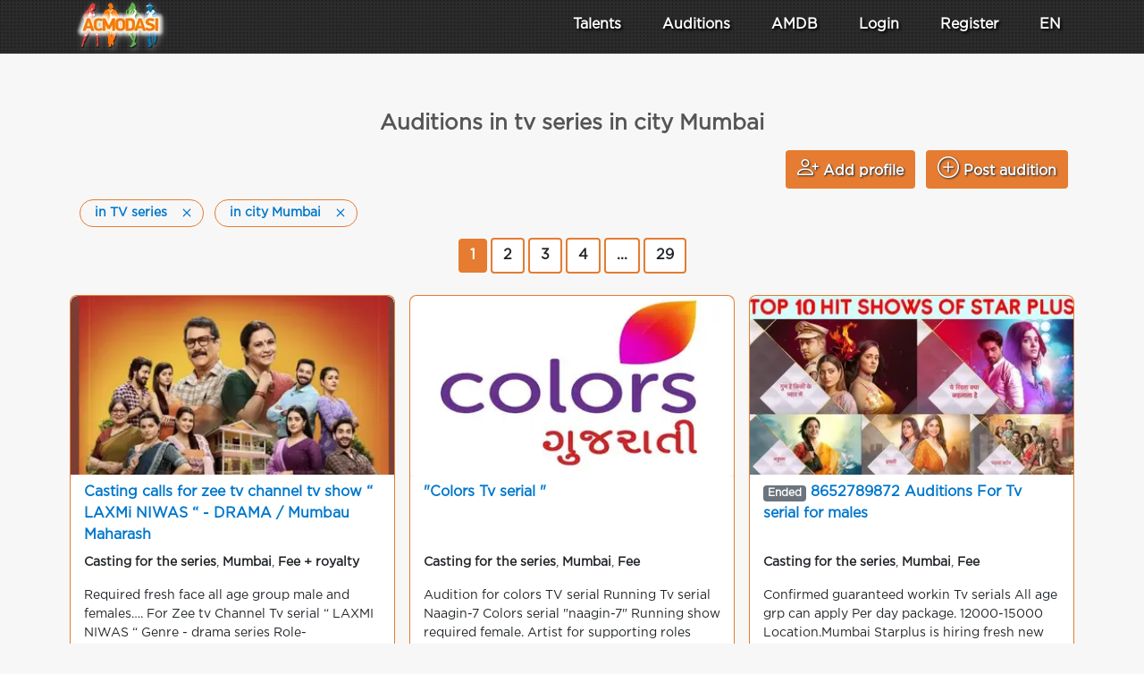

--- FILE ---
content_type: text/html; charset=UTF-8
request_url: https://www.acmodasi.in/auditions/in_tv_series-in_mumbai/
body_size: 16766
content:
<!DOCTYPE html >
<html lang="en">
<head>
    <title>Auditions in tv series in city Mumbai — ACMODASI India</title>
    <meta http-equiv="Content-Type" content="text/html; charset=utf-8" >
	<meta name="description" content="Auditions in tv series in city Mumbai . Online castings for real projects with payment.Free appl'ys! India" >
    <meta name="msvalidate.01" content="7BF61F37CDAE10556708F95DACB96E2A" >
        <link rel="apple-touch-icon" sizes="57x57" href="/images/favicons/apple-icon-57x57.png">
    <link rel="apple-touch-icon" sizes="60x60" href="/images/favicons/apple-icon-60x60.png">
    <link rel="apple-touch-icon" sizes="72x72" href="/images/favicons/apple-icon-72x72.png">
    <link rel="apple-touch-icon" sizes="76x76" href="/images/favicons/apple-icon-76x76.png">
    <link rel="apple-touch-icon" sizes="114x114" href="/images/favicons/apple-icon-114x114.png">
    <link rel="apple-touch-icon" sizes="120x120" href="/images/favicons/apple-icon-120x120.png">
    <link rel="apple-touch-icon" sizes="144x144" href="/images/favicons/apple-icon-144x144.png">
    <link rel="apple-touch-icon" sizes="152x152" href="/images/favicons/apple-icon-152x152.png">
    <link rel="apple-touch-icon" sizes="180x180" href="/images/favicons/apple-icon-180x180.png">
    <meta name="apple-mobile-web-app-title" content="ACMODASI">
    <link rel="icon" type="image/png" sizes="192x192"  href="/images/favicons/android-icon-192x192.png">
    <link rel="icon" type="image/png" sizes="96x96" href="/images/favicons/favicon-96x96.png">
    <link rel="apple-touch-icon" sizes="180x180" href="/apple-touch-icon.png">
    <link rel="icon" type="image/png" sizes="32x32" href="/favicon-32x32.png">
    <link rel="icon" type="image/png" sizes="16x16" href="/favicon-16x16.png">
    <link rel="shortcut icon" type="image/x-icon" href="/favicon.ico">
    <link rel="manifest" href="/manifest.json">
    <link rel="mask-icon" href="/safari-pinned-tab.svg" color="#5bbad5">
    <meta name="msapplication-TileColor" content="#da532c">
    <meta name="theme-color" content="#ffffff">
    <meta name="msapplication-TileColor" content="#ffdec6">
        <meta name="theme-color" content="#ffdec6" >
    <meta name="msapplication-TileImage" content="/images/favicons/mstile-144x144.png">
    <meta name="viewport" content="width=device-width, initial-scale=1" >
    <link rel="canonical" href="https://www.acmodasi.in/auditions/in_tv_series-in_mumbai/" />
<meta name="yandex-verification" content="faf3707474ca5ebc" >
    
	<meta property="og:title" content="Auditions in tv series in city Mumbai" />
	<meta property="og:type" content="website" />
	<meta property="og:description" content="Auditions in tv series in city Mumbai . Online castings for real projects with payment.Free appl'ys!" />
	<meta property="og:url" content="https://www.acmodasi.in/auditions/in_tv_series-in_mumbai/" />
	<meta property="og:image" content="https://www.acmodasi.in/images/icons/favorites.png" />
<meta property="og:site_name" content="ACMODASI India" >

    <link rel="stylesheet" href="/js/bootstrap/bootstrap.min.css"  >
<link rel="stylesheet" href="/js/style.v8.css">
<script src="/js/jquery/jquery.min.js"  > </script>
<script src="/js/jquery/jquery.form.js"  defer> </script><!-- CSS only -->
<script src="/js/js.src.v7.js?v=6"  defer> </script>
<script src="/js/bootstrap/popper.min.js"  defer> </script>
<script src="/js/bootstrap/bootstrap.min.js"  defer> </script>
	<style>
:root{--main-color:var(--main-light-orange);}a.nav-link{
    color: white;
    font-size: 1rem;
    padding: .5rem ;
}
.dropdown-item{
    font-size: 0.8rem;
}
.nav-link:hover, .dropdown-item:hover{
    color: #f6d9c7;
}

@media (max-width: 991px){
    nav.navbar{
        max-height: 100vh;
        overflow: auto;
        -webkit-overflow-scrolling: touch;
    }
}
	</style>

<script nonce="">
    $(window).scroll(function(e) {
    $('#second_navs')[$(window).scrollTop() >= 50 ? 'removeClass' : 'addClass']('d-none d-lg-flex');

});

</script>
<script nonce='' type="application/ld+json">
{
  "@context": "http://schema.org",
  "@type": "BreadcrumbList",
  "itemListElement": [
  {
    "@type": "ListItem",
    "position": 1,
    "item": {
      "@id": "https://www.acmodasi.in/auditions",
      "name": "Auditions"
    }
  },
	  {
	    "@type": "ListItem",
	    "position": 2,
	    "item": {
	      "@id": "https://www.acmodasi.in/auditions/in_tv_series/",
	      "name": "TV series Auditions"
	    }
	  },
	  {
	    "@type": "ListItem",
	    "position": 2,
	    "item": {
	      "@id": "https://www.acmodasi.in/auditions/in_mumbai/",
	      "name": " in city Mumbai "
	    }
	  }]
}
</script><!--ads header desctop--></head>
<body id="body" >

<!-- ******************		CONTENT START     ********************************* -->






<div class='fixed-top' >
	<div class='flex bg-dark' style=" height: 60px; background: url('/images/backgrounds/head-menu-sub.jpg') repeat;  " >
<nav id='main_navsbar' class="navbar navbar-expand-lg text-white " style=" background: url('/images/backgrounds/head-menu-sub.jpg') repeat;">
		<div class='container ' >
			<div style='width: 100px;'>
			<a class="d-block" title="Homepage" href='https://www.acmodasi.in/'>
                 			    <img class="align-middle" style='position: absolute; top: 0px; filter: drop-shadow(1px 2px 3px #787878);'  src="/images/icons/logo/100.webp" alt="ACMODASI Logo" >
                    			</a>
			</div>
			            <a class='nav-link d-lg-none' href='/profiles/' >Talents</a>
            <a  class='nav-link d-lg-none' href='/auditions'>Auditions</a>
                		<button class="navbar-toggler" type="button" data-toggle="collapse" data-target="#navigation_menu" aria-controls="navigation_menu" aria-expanded="false" style="padding: 0rem;">
			<span class="navbar-toggler-icon" style="color: white;"><svg xmlns="http://www.w3.org/2000/svg" width="30" height="30" viewBox="0 0 30 30" role="img" focusable="false"><title>Menu</title><path stroke="currentColor" stroke-linecap="round" stroke-miterlimit="10" stroke-width="2" d="M4 7h22M4 15h22M4 23h22"></path></svg></span> <span class='d-none d-sm-inline' style="color: white;">MENU</span>
		</button>
		<div class="collapse navbar-collapse" id="navigation_menu" style='text-shadow: 2px 2px 3px black;' >
	        <ul class="navbar-nav ml-auto flex-nowrap " > 
	        
			                     <div class="row text-center justify-content-around ml-lg-5">
	        	<div class="col-6 col-lg-auto mt-2 mt-lg-0">
	        		<a class="nav-link  " href="/profiles/" 
	        			id="Profiles_menu" role="button" data-toggle="dropdown" aria-haspopup="false" aria-expanded="false">
                        <div class="w-100 d-lg-none mb-1">
                            <svg xmlns="http://www.w3.org/2000/svg" width="32" height="32" fill="currentColor" class="bi bi-people" viewBox="0 0 16 16">
                                <path d="M15 14s1 0 1-1-1-4-5-4-5 3-5 4 1 1 1 1zm-7.978-1L7 12.996c.001-.264.167-1.03.76-1.72C8.312 10.629 9.282 10 11 10c1.717 0 2.687.63 3.24 1.276.593.69.758 1.457.76 1.72l-.008.002-.014.002zM11 7a2 2 0 1 0 0-4 2 2 0 0 0 0 4m3-2a3 3 0 1 1-6 0 3 3 0 0 1 6 0M6.936 9.28a6 6 0 0 0-1.23-.247A7 7 0 0 0 5 9c-4 0-5 3-5 4q0 1 1 1h4.216A2.24 2.24 0 0 1 5 13c0-1.01.377-2.042 1.09-2.904.243-.294.526-.569.846-.816M4.92 10A5.5 5.5 0 0 0 4 13H1c0-.26.164-1.03.76-1.724.545-.636 1.492-1.256 3.16-1.275ZM1.5 5.5a3 3 0 1 1 6 0 3 3 0 0 1-6 0m3-2a2 2 0 1 0 0 4 2 2 0 0 0 0-4"/>
                            </svg>
                        </div> Talents</a>
	        		<ul class="dropdown-menu  dropdown-menu-left scrollable-menu" aria-labelledby="Profiles_menu" >
	        			<li class=""><a class="dropdown-item" href="/profiles/">
	        				<img loading="lazy" width=22 src='/images/icons/users2.png' alt="The whole base"> The whole base 90 801 profiles</a></li>
	        			<li class=""><a class="dropdown-item" href="/index.php?action=search">
                                <img loading="lazy" width="24" height="24" src='/images/icons/search_in_db.png' alt="Database search"> Database search</a></li>
	        			<li class=""><a class="dropdown-item" href='/prof_actors/'>
                            <img loading="lazy" width="24" height="18" src='/images/pro32.png' alt='Professional actors'> Professional actors</a></li>
	        			<li class=""><a class="dropdown-item" href="/index.php?action=pros">
                                <img loading="lazy" width="24" height="24" src='/images/icons/director.png' alt="Agents and audition directors"> Agents and audition directors</a></li>
	        		</ul>
	        	</div>
	        	<div class="col-6 col-lg-auto mt-2 mt-lg-0" >
	        			        		<a class="nav-link " title="Lists of current castings" href="/auditions"
	        			id="Casting_menu" role="button"  >
                        <div class="w-100 d-lg-none mb-1">
                            <img loading="lazy" class='d-lg-none' width=32 style="filter: invert(1);" src='/images/icons/clapperboard.svg' alt="Auditions"></div> Auditions</a>
                    	        	</div>

	                                <div class="col-6 col-lg-auto mt-2 mt-lg-0" >
                        <li class="nav-item  " >
                            <a class="nav-link" href="/amdb">
                                <div class="w-100 d-lg-none mb-1">
                                    <svg class='d-lg-none' xmlns="http://www.w3.org/2000/svg" width="32" height="32" fill="currentColor" class="bi bi-bar-chart" viewBox="0 0 16 16">
                                        <path d="M4 11H2v3h2zm5-4H7v7h2zm5-5v12h-2V2zm-2-1a1 1 0 0 0-1 1v12a1 1 0 0 0 1 1h2a1 1 0 0 0 1-1V2a1 1 0 0 0-1-1zM6 7a1 1 0 0 1 1-1h2a1 1 0 0 1 1 1v7a1 1 0 0 1-1 1H7a1 1 0 0 1-1-1zm-5 4a1 1 0 0 1 1-1h2a1 1 0 0 1 1 1v3a1 1 0 0 1-1 1H2a1 1 0 0 1-1-1z"/>
                                    </svg></div> AMDB</a>

                        </li>
                    </div>
                                <div class="col-6 col-lg-auto mt-2 mt-lg-0" >
		<li class="nav-item">
			<a class='nav-link' href='/index.php?action=login' >Login</a>
		</li>
                </div>
                    <div class="col-6 col-lg-auto mt-2 mt-lg-0" >
		<li class="nav-item">
			<a class="nav-link" href="/index.php?action=register">Register</a>
		</li>
                    </div>
		

                <div class="col-6 col-lg-auto mt-2 mt-lg-0" >
			<li class="nav-item dropdown">
				<a class="nav-link" href="#" id="navbarDropdownheader" role="button" data-toggle="dropdown" aria-haspopup="true" aria-expanded="false">
                    <div class="w-100 d-lg-none mb-1">
                    <svg class="d-lg-none" xmlns="http://www.w3.org/2000/svg" width="32" height="32" fill="currentColor" class="bi bi-globe" viewBox="0 0 16 16">
                        <path d="M0 8a8 8 0 1 1 16 0A8 8 0 0 1 0 8m7.5-6.923c-.67.204-1.335.82-1.887 1.855A8 8 0 0 0 5.145 4H7.5zM4.09 4a9.3 9.3 0 0 1 .64-1.539 7 7 0 0 1 .597-.933A7.03 7.03 0 0 0 2.255 4zm-.582 3.5c.03-.877.138-1.718.312-2.5H1.674a7 7 0 0 0-.656 2.5zM4.847 5a12.5 12.5 0 0 0-.338 2.5H7.5V5zM8.5 5v2.5h2.99a12.5 12.5 0 0 0-.337-2.5zM4.51 8.5a12.5 12.5 0 0 0 .337 2.5H7.5V8.5zm3.99 0V11h2.653c.187-.765.306-1.608.338-2.5zM5.145 12q.208.58.468 1.068c.552 1.035 1.218 1.65 1.887 1.855V12zm.182 2.472a7 7 0 0 1-.597-.933A9.3 9.3 0 0 1 4.09 12H2.255a7 7 0 0 0 3.072 2.472M3.82 11a13.7 13.7 0 0 1-.312-2.5h-2.49c.062.89.291 1.733.656 2.5zm6.853 3.472A7 7 0 0 0 13.745 12H11.91a9.3 9.3 0 0 1-.64 1.539 7 7 0 0 1-.597.933M8.5 12v2.923c.67-.204 1.335-.82 1.887-1.855q.26-.487.468-1.068zm3.68-1h2.146c.365-.767.594-1.61.656-2.5h-2.49a13.7 13.7 0 0 1-.312 2.5m2.802-3.5a7 7 0 0 0-.656-2.5H12.18c.174.782.282 1.623.312 2.5zM11.27 2.461c.247.464.462.98.64 1.539h1.835a7 7 0 0 0-3.072-2.472c.218.284.418.598.597.933M10.855 4a8 8 0 0 0-.468-1.068C9.835 1.897 9.17 1.282 8.5 1.077V4z"/>
                    </svg>
                    </div>
					EN				</a>
				<div class="dropdown-menu dropdown-menu-right" >
                    <span class="border-top dropdown-item disabled text-white" >This page is also available in other countries</span><a class="dropdown-item" href='https://www.acmodasi.in/auditions'>Auditions in India</a><a class="dropdown-item" href='https://www.acmodasi.com/castings'>Auditions in USA</a><a class="dropdown-item" href='https://www.acmodasi.pro/castings'>Кастинги в России</a><a class="dropdown-item" href='https://www.acmodasi.com.ua/castings'>Кастинги в Україні</a><a class="dropdown-item" href='https://www.acmodasi.pl/castings'>Castingi w Polsce</a>				</div>
			</li>
                </div>

                            </div>
			</ul>
		
		</div>
		</div>
	</nav>
	</div>
    
</div>

<!-- ******************		CONTENT START     ********************************* -->

<div  style="height: 100px;"></div>

<div id="audionotation"></div>
<div class='container' >
<div class="mt-4 mb-4">
<!--ads page_top desctop-->


</div>

<h1 class="text-center">Auditions in tv series in city Mumbai </h1>


    <script nonce=''>
        function refresh_auditions(auditions_link) {
            $('#casting_loader').show();
            var currentState = history.state;
            if (auditions_link) {
                window.history.pushState(currentState, '', 'https://www.acmodasi.in/auditions/' + auditions_link + '/');
            } else {
                window.history.pushState(currentState, '', 'https://www.acmodasi.in/auditions/');
            }
            $.ajax({
                type: "GET",
                url: '/index.php?action=get_auditions&catalog=' + auditions_link,
                complete: function () {
                    $('#casting_loader').hide();
                },
                success: function (data) {
                    $('#casting_data').html(data);
                }
            });

            $.get('/index.php?action=castings', 'todo=refresh_filters&catalog=' + auditions_link, function (fdata) {
                $('#casting_filters').html(fdata);
            });
        }

        function get_city() {
            var region_id = $('#region :selected');
            $.ajax({
                url: '/index.php?action=castings&todo=get_city&region_id=' + region_id.val(),
                success: function (resp) {

                    $('#select_city').html(resp);
                }
            });
        }
    </script>
    <div style="display: inline-block; width: 100%;">


    
        <div class='row mb-2'>

                        <div class='col text-right'>
                                    <a class="btn green_button mt-2 mr-2" title="Add profile"
                       href="/index.php?action=register">
                        <i class="bi bi-person-plus h4" ></i>
                        <span> Add profile</span></a>
                                <a class="btn green_button mt-2" title="Post audition"
                   href="/index.php?action=new_casting">
                    <span class="bi bi-plus-circle h4" ></span>
                    <span class=''> Post audition</span></a>

            </div>
        </div>
        
    <div  class='d-inline  '>
     <div class='btn-group skill_item rounded-pill' role='group' aria-label='in TV series'>
        <a class='mr-2 ml-2' href='/auditions/in_tv_series/'>in TV series</a>
        <a class='' href='/auditions/in_mumbai/'>        <svg xmlns="http://www.w3.org/2000/svg" width="20" height="20" fill="currentColor" class="bi bi-x" viewBox="0 0 16 16">
  <path d="M4.646 4.646a.5.5 0 0 1 .708 0L8 7.293l2.646-2.647a.5.5 0 0 1 .708.708L8.707 8l2.647 2.646a.5.5 0 0 1-.708.708L8 8.707l-2.646 2.647a.5.5 0 0 1-.708-.708L7.293 8 4.646 5.354a.5.5 0 0 1 0-.708"/>
</svg></a>
        </div>
        </div>
        
    <div  class='d-inline  '>
     <div class='btn-group skill_item rounded-pill' role='group' aria-label='in city Mumbai'>
        <a class='mr-2 ml-2' href='/auditions/in_mumbai/'>in city Mumbai</a>
        <a class='' href='/auditions/in_tv_series/'>        <svg xmlns="http://www.w3.org/2000/svg" width="20" height="20" fill="currentColor" class="bi bi-x" viewBox="0 0 16 16">
  <path d="M4.646 4.646a.5.5 0 0 1 .708 0L8 7.293l2.646-2.647a.5.5 0 0 1 .708.708L8.707 8l2.647 2.646a.5.5 0 0 1-.708.708L8 8.707l-2.646 2.647a.5.5 0 0 1-.708-.708L7.293 8 4.646 5.354a.5.5 0 0 1 0-.708"/>
</svg></a>
        </div>
        </div>
        
    <div class='bg-white p-4' id='casting_filters' style='display: none;'>
     </div> 
        </div>
        <div id='casting_data' class="row">


<div class="page_listing mt-2"> <a class="btn page_listing_active" href='#'>1</a>  <a class="btn page_listing_pasive" href="/auditions/in_tv_series-in_mumbai/p2">2</a>  <a class="btn page_listing_pasive" href="/auditions/in_tv_series-in_mumbai/p3">3</a>  <a class="btn page_listing_pasive" href="/auditions/in_tv_series-in_mumbai/p4">4</a>  <button class="btn page_listing_pasive" >...</button>  <a class="btn page_listing_pasive" href="/auditions/in_tv_series-in_mumbai/p29">29</a> </div>
        <script type="application/ld+json">
{
    "@context": "http://schema.org",
  "@type": "JobPosting",
  "title": "Casting calls for zee tv channel tv show &ldquo; LAXMi NIWAS &ldquo; - DRAMA / Mumbau Maharash",
  "hiringOrganization": "Ragini  Mehra",
  "jobLocation": {
    "@type": "Place",
    "address": "Mumbai"
  },
  "datePosted": "2026-01-23T12:03:25+05:30",
  "description": "Required fresh face all age group male and females&hellip;.

For Zee tv Channel Tv serial &ldquo; LAXMI NIWAS &ldquo;

Genre - drama series

Role- supporting/ continuity/ other characters 

Look:- good looking/ smiling/ positive/ good camera friendly natured 

Mumbai Maharashtra"
}
</script>
	<div class='col-xl-4 col-lg-6 col-md-6 col-sm-12 mt-4' >
    	<div class='mr-md-2 ml-md-2 mr-sm-0 ml-sm-0' >
            <div class='row justify-content-between casting_card' >
                    <div  onclick='window.location = "https://www.acmodasi.in/auditions/in_tv_series/c_9515_casting-calls-for-zee-tv-channel-tv-show---laxmi-niwas-----drama--mumbau-maharash.html"; '  id='imgcover9515' class='col-12 text-center align-middle bg-white casting_image_cover' >
			<img id='img9515'  style='width: 100%; max-height: 200px; height: auto;' alt='Casting calls for zee tv channel tv show &ldquo; LAXMi NIWAS &ldquo; - DRAMA / Mumbau Maharash' src="/rate/casting/8/f/93226-1769150005-nGgSpbC5.tava.webp">
			<img id='img_big9515' style='width: 100%; height: auto; display: none;' loading='lazy' src="/rate/casting/k/h/93226-1769150005-9eRtHcTN.webp"></div>
                <div class='col-sm-12 col-md-12 col-lg-12 col-xl-12 pt-2 bg-white casting_card_title'>
                
                     <a class='' href='https://www.acmodasi.in/auditions/in_tv_series/c_9515_casting-calls-for-zee-tv-channel-tv-show---laxmi-niwas-----drama--mumbau-maharash.html'>Casting calls for zee tv channel tv show “ LAXMi NIWAS “ - DRAMA / Mumbau Maharash</a>
                
                </div>
                <div  onclick='window.location = "https://www.acmodasi.in/auditions/in_tv_series/c_9515_casting-calls-for-zee-tv-channel-tv-show---laxmi-niwas-----drama--mumbau-maharash.html"; '  class='col-sm-12 col-md-12 col-lg-12 col-xl-12 pt-2 bg-white casting_card_cat' id='casting_details_9515' 
                style=''>
                    <p><strong>Casting for the series</strong>, <strong>Mumbai</strong>, <strong>Fee + royalty</strong></p>
                    <p class='overflow-hidden' style='height: 6.5rem;'>Required fresh face all age group male and females….
For Zee tv Channel Tv serial “ LAXMI NIWAS “
Genre - drama series
Role- supporting/ continuity/ other characters 
Look:-...</p>
                </div>
            </div>
            <div  onclick='window.location = "https://www.acmodasi.in/auditions/in_tv_series/c_9515_casting-calls-for-zee-tv-channel-tv-show---laxmi-niwas-----drama--mumbau-maharash.html"; '  class='row justify-content-between user_card_footer_box' style='height: 2rem;'>
                <div class='col-4 mt-1' style=''>Mumbai</div>
                <div class='col-8 text-right mt-1'>  22-40 years old, M/F  &#128247;   </div>
            </div>
            <div  onclick='window.location = "https://www.acmodasi.in/auditions/in_tv_series/c_9515_casting-calls-for-zee-tv-channel-tv-show---laxmi-niwas-----drama--mumbau-maharash.html"; '  class='row user_card_stats text-center bg-white casting_card_footer text-dark' style=''>
                <div class='col-4'>&#128065; 16248</div>
                <div class='col-4' >&#9733; 18</div>
                <div class='col-4'>&#128338; 23 Jan</div>
            </div>
	    </div>
    </div>
        <script type="application/ld+json">
{
    "@context": "http://schema.org",
  "@type": "JobPosting",
  "title": "&quot;Colors Tv serial &quot;",
  "hiringOrganization": "Nisha  Kaur",
  "jobLocation": {
    "@type": "Place",
    "address": "Mumbai"
  },
  "datePosted": "2026-01-16T18:27:49+05:30",
  "description": "Audition for colors TV serial 

Running Tv serial Naagin-7

Colors serial &quot;naagin-7&quot; Running show required female. 

Artist for supporting roles 

Age: 21 to 30

Location: Mumbai 

Package: 15000 to 20000 per day

Depends upon your performance 

Intersted candidates share your p..."
}
</script>
	<div class='col-xl-4 col-lg-6 col-md-6 col-sm-12 mt-4' >
    	<div class='mr-md-2 ml-md-2 mr-sm-0 ml-sm-0' >
            <div class='row justify-content-between casting_card' >
                    <div  onclick='window.location = "https://www.acmodasi.in/auditions/in_tv_series/c_9505_8369915538-colors-tv-serial-bKYl.html"; '  id='imgcover9505' class='col-12 text-center align-middle bg-white casting_image_cover' >
			<img id='img9505'  style='width: 100%; max-height: 200px; height: auto;' alt='&quot;Colors Tv serial &quot;' src="/rate/casting/n/p/93420-1768568269-LjxaLzdB.tava.webp">
			<img id='img_big9505' style='width: 100%; height: auto; display: none;' loading='lazy' src="/rate/casting/6/d/93420-1768568269-nMKSSdbE.webp"></div>
                <div class='col-sm-12 col-md-12 col-lg-12 col-xl-12 pt-2 bg-white casting_card_title'>
                
                     <a class='' href='https://www.acmodasi.in/auditions/in_tv_series/c_9505_8369915538-colors-tv-serial-bKYl.html'>"Colors Tv serial "</a>
                
                </div>
                <div  onclick='window.location = "https://www.acmodasi.in/auditions/in_tv_series/c_9505_8369915538-colors-tv-serial-bKYl.html"; '  class='col-sm-12 col-md-12 col-lg-12 col-xl-12 pt-2 bg-white casting_card_cat' id='casting_details_9505' 
                style=''>
                    <p><strong>Casting for the series</strong>, <strong>Mumbai</strong>, <strong>Fee</strong></p>
                    <p class='overflow-hidden' style='height: 6.5rem;'>Audition for colors TV serial 
Running Tv serial Naagin-7
Colors serial "naagin-7" Running show required female. 
Artist for supporting roles 
Age: 21 to 30
Location: Mumba...</p>
                </div>
            </div>
            <div  onclick='window.location = "https://www.acmodasi.in/auditions/in_tv_series/c_9505_8369915538-colors-tv-serial-bKYl.html"; '  class='row justify-content-between user_card_footer_box' style='height: 2rem;'>
                <div class='col-4 mt-1' style=''>Mumbai</div>
                <div class='col-8 text-right mt-1'>  21-30 years old, F  &#128247;   </div>
            </div>
            <div  onclick='window.location = "https://www.acmodasi.in/auditions/in_tv_series/c_9505_8369915538-colors-tv-serial-bKYl.html"; '  class='row user_card_stats text-center bg-white casting_card_footer text-dark' style=''>
                <div class='col-4'>&#128065; 11906</div>
                <div class='col-4' >&#9733; 1</div>
                <div class='col-4'>&#128338; 16 Jan</div>
            </div>
	    </div>
    </div>
        <script type="application/ld+json">
{
    "@context": "http://schema.org",
  "@type": "JobPosting",
  "title": "8652789872 Auditions For Tv serial for males",
  "hiringOrganization": "Sarika  Kulkarni",
  "jobLocation": {
    "@type": "Place",
    "address": "Mumbai"
  },
  "datePosted": "2025-12-31T16:12:07+05:30",
  "description": "Confirmed guaranteed workin Tv serials 

All age grp can apply

Per day package. 12000-15000

Location.Mumbai

Starplus is hiring fresh new faces

Audition is started online/offline

Interested candidate can share your profile and details on the given details 

Contact.8652789872

Email i..."
}
</script>
	<div class='col-xl-4 col-lg-6 col-md-6 col-sm-12 mt-4' >
    	<div class='mr-md-2 ml-md-2 mr-sm-0 ml-sm-0' >
            <div class='row justify-content-between casting_card' >
                    <div  onclick='window.location = "https://www.acmodasi.in/auditions/in_tv_series/c_9491_8652789872-auditions-for-tv-serial-for-males.html"; '  id='imgcover9491' class='col-12 text-center align-middle bg-white casting_image_cover' >
			<img id='img9491' loading='lazy' style='width: 100%; max-height: 200px; height: auto;' alt='8652789872 Auditions For Tv serial for males' src="/rate/casting/l/x/93532-1767177727-AbWKmp2n.tava.webp">
			<img id='img_big9491' style='width: 100%; height: auto; display: none;' loading='lazy' src="/rate/casting/d/z/93532-1767177727-2N8koveG.webp"></div>
                <div class='col-sm-12 col-md-12 col-lg-12 col-xl-12 pt-2 bg-white casting_card_title'>
                
                    <span class="badge badge-secondary">Ended</span> <a class='' href='https://www.acmodasi.in/auditions/in_tv_series/c_9491_8652789872-auditions-for-tv-serial-for-males.html'>8652789872 Auditions For Tv serial for males</a>
                
                </div>
                <div  onclick='window.location = "https://www.acmodasi.in/auditions/in_tv_series/c_9491_8652789872-auditions-for-tv-serial-for-males.html"; '  class='col-sm-12 col-md-12 col-lg-12 col-xl-12 pt-2 bg-white casting_card_cat' id='casting_details_9491' 
                style=''>
                    <p><strong>Casting for the series</strong>, <strong>Mumbai</strong>, <strong>Fee</strong></p>
                    <p class='overflow-hidden' style='height: 6.5rem;'>Confirmed guaranteed workin Tv serials 
All age grp can apply
Per day package. 12000-15000
Location.Mumbai
Starplus is hiring fresh new faces
Audition is started online/off...</p>
                </div>
            </div>
            <div  onclick='window.location = "https://www.acmodasi.in/auditions/in_tv_series/c_9491_8652789872-auditions-for-tv-serial-for-males.html"; '  class='row justify-content-between user_card_footer_box' style='height: 2rem;'>
                <div class='col-4 mt-1' style=''>Mumbai</div>
                <div class='col-8 text-right mt-1'>  20-40 years old, M  &#128247;   </div>
            </div>
            <div  onclick='window.location = "https://www.acmodasi.in/auditions/in_tv_series/c_9491_8652789872-auditions-for-tv-serial-for-males.html"; '  class='row user_card_stats text-center bg-white casting_card_footer text-dark' style=''>
                <div class='col-4'>&#128065; 27620</div>
                <div class='col-4' >&#9733; 8</div>
                <div class='col-4'>&#128338; 31 Dec</div>
            </div>
	    </div>
    </div>
        <script type="application/ld+json">
{
    "@context": "http://schema.org",
  "@type": "JobPosting",
  "title": "Lead and second lead female actresses",
  "hiringOrganization": "Aryan  Sharma",
  "jobLocation": {
    "@type": "Place",
    "address": "Mumbai"
  },
  "datePosted": "2025-12-23T20:27:29+05:30",
  "description": "I have 2 TV serial for that required 5 female artist

3 web series for that 6 female artist"
}
</script>
	<div class='col-xl-4 col-lg-6 col-md-6 col-sm-12 mt-4' >
    	<div class='mr-md-2 ml-md-2 mr-sm-0 ml-sm-0' >
            <div class='row justify-content-between casting_card' >
                    <div  onclick='window.location = "https://www.acmodasi.in/auditions/in_tv_series/c_9481_lead-and-second-lead-female-actresses-3FNy.html"; '  class='d-none d-md-block w-100 bg-white casting_image_cover' >&nbsp;</div> 
                <div class='col-sm-12 col-md-12 col-lg-12 col-xl-12 pt-2 bg-white casting_card_title'>
                
                    <span class="badge badge-secondary">Ended</span> <a class='' href='https://www.acmodasi.in/auditions/in_tv_series/c_9481_lead-and-second-lead-female-actresses-3FNy.html'>Lead and second lead female actresses</a>
                
                </div>
                <div  onclick='window.location = "https://www.acmodasi.in/auditions/in_tv_series/c_9481_lead-and-second-lead-female-actresses-3FNy.html"; '  class='col-sm-12 col-md-12 col-lg-12 col-xl-12 pt-2 bg-white casting_card_cat' id='casting_details_9481' 
                style=''>
                    <p><strong>Casting for the series</strong>, <strong>Mumbai</strong>, <strong>Fee + royalty: 15 USD</strong></p>
                    <p class='overflow-hidden' style='height: 6.5rem;'>I have 2 TV serial for that required 5 female artist
3 web series for that 6 female artist</p>
                </div>
            </div>
            <div  onclick='window.location = "https://www.acmodasi.in/auditions/in_tv_series/c_9481_lead-and-second-lead-female-actresses-3FNy.html"; '  class='row justify-content-between user_card_footer_box' style='height: 2rem;'>
                <div class='col-4 mt-1' style=''>Mumbai</div>
                <div class='col-8 text-right mt-1'> , F   </div>
            </div>
            <div  onclick='window.location = "https://www.acmodasi.in/auditions/in_tv_series/c_9481_lead-and-second-lead-female-actresses-3FNy.html"; '  class='row user_card_stats text-center bg-white casting_card_footer text-dark' style=''>
                <div class='col-4'>&#128065; 50126</div>
                <div class='col-4' >&#9733; 8</div>
                <div class='col-4'>&#128338; 23 Dec</div>
            </div>
	    </div>
    </div>
<div class='col-xl-4 col-lg-6 col-md-6 col-sm-12 mt-4'>
<!--ads casting_block1 desctop-->
</div>
        <script type="application/ld+json">
{
    "@context": "http://schema.org",
  "@type": "JobPosting",
  "title": "Auditions for colors tv channel new show &ldquo; MAHADEV&rsquo;S REGRET - MAHADEV AND SONS &ldquo; FAMILY DRAMA SERIES&mdash;- Parallel lead / supporting/ continuity/ different- different types characters",
  "hiringOrganization": "annu  sharma",
  "jobLocation": {
    "@type": "Place",
    "address": "Mumbai"
  },
  "datePosted": "2025-12-23T08:16:09+05:30",
  "description": "Requirements good looks few boys and girls &mdash;-



Age group 18 to 45 yrs



Also all age group are applied 



For color tv channel serial &ldquo; MAHADEV&rsquo;S REGRET - MAHADEV AND SONS &ldquo;



Look :- smiling/ good looking/ positive/ innocent/ smart - honest// good camera frie..."
}
</script>
	<div class='col-xl-4 col-lg-6 col-md-6 col-sm-12 mt-4' >
    	<div class='mr-md-2 ml-md-2 mr-sm-0 ml-sm-0' >
            <div class='row justify-content-between casting_card' >
                    <div  onclick='window.location = "https://www.acmodasi.in/auditions/in_tv_series/c_9480_auditions-for-colors-tv-channel-new-show---mahadev-s-regret---mahadev-and-sons---family-drama-series.html"; '  id='imgcover9480' class='col-12 text-center align-middle bg-white casting_image_cover' >
			<img id='img9480' loading='lazy' style='width: 100%; max-height: 200px; height: auto;' alt='Auditions for colors tv channel new show &ldquo; MAHADEV&rsquo;S REGRET - MAHADEV AND SONS &ldquo; FAMILY DRAMA SERIES&mdash;- Parallel lead / supporting/ continuity/ different- different types characters' src="/rate/casting/h/q/90235-1766457969-rB2Se9cG.tava.webp">
			<img id='img_big9480' style='width: 100%; height: auto; display: none;' loading='lazy' src="/rate/casting/s/f/90235-1766457969-s8iodSIG.webp"></div>
                <div class='col-sm-12 col-md-12 col-lg-12 col-xl-12 pt-2 bg-white casting_card_title'>
                
                    <span class="badge badge-secondary">Ended</span> <a class='' href='https://www.acmodasi.in/auditions/in_tv_series/c_9480_auditions-for-colors-tv-channel-new-show---mahadev-s-regret---mahadev-and-sons---family-drama-series.html'>Auditions for colors tv channel new show “ MAHADEV’S REGRET - MAHADEV AND SONS “ FAMILY DRAMA SERIES—- Parallel lead / supporting/ continuity/ different- different types characters</a>
                
                </div>
                <div  onclick='window.location = "https://www.acmodasi.in/auditions/in_tv_series/c_9480_auditions-for-colors-tv-channel-new-show---mahadev-s-regret---mahadev-and-sons---family-drama-series.html"; '  class='col-sm-12 col-md-12 col-lg-12 col-xl-12 pt-2 bg-white casting_card_cat' id='casting_details_9480' 
                style=''>
                    <p><strong>Casting for the series</strong>, <strong>Mumbai</strong>, <strong>Fee + royalty</strong></p>
                    <p class='overflow-hidden' style='height: 6.5rem;'>Requirements good looks few boys and girls —-

Age group 18 to 45 yrs

Also all age group are applied 

For color tv channel serial “ MAHADEV’S REGRET - MAHADEV AND SONS “...</p>
                </div>
            </div>
            <div  onclick='window.location = "https://www.acmodasi.in/auditions/in_tv_series/c_9480_auditions-for-colors-tv-channel-new-show---mahadev-s-regret---mahadev-and-sons---family-drama-series.html"; '  class='row justify-content-between user_card_footer_box' style='height: 2rem;'>
                <div class='col-4 mt-1' style=''>Mumbai</div>
                <div class='col-8 text-right mt-1'>  20-50 years old, M/F  &#128247;   </div>
            </div>
            <div  onclick='window.location = "https://www.acmodasi.in/auditions/in_tv_series/c_9480_auditions-for-colors-tv-channel-new-show---mahadev-s-regret---mahadev-and-sons---family-drama-series.html"; '  class='row user_card_stats text-center bg-white casting_card_footer text-dark' style=''>
                <div class='col-4'>&#128065; 26411</div>
                <div class='col-4' >&#9733; 6</div>
                <div class='col-4'>&#128338; 23 Dec</div>
            </div>
	    </div>
    </div>
        <script type="application/ld+json">
{
    "@context": "http://schema.org",
  "@type": "JobPosting",
  "title": "Chhal kapat",
  "hiringOrganization": "Aryan  Sharma",
  "jobLocation": {
    "@type": "Place",
    "address": "Mumbai"
  },
  "datePosted": "2025-11-18T10:09:43+05:30",
  "description": "We are looking for freshers female artist for Reputed production House and brands below projects 

Saravanan shivakumar (Surya)-tamil

Tomino thomas- Malyalam

Sree Vishnu- telugu

Deb and jit - Bengali

Swapnil Joshi - Marathi

Pawan singh- Bhojpuri/Bihari

Rajkumar Rao and Kartik Aryan -..."
}
</script>
	<div class='col-xl-4 col-lg-6 col-md-6 col-sm-12 mt-4' >
    	<div class='mr-md-2 ml-md-2 mr-sm-0 ml-sm-0' >
            <div class='row justify-content-between casting_card' >
                    <div  onclick='window.location = "https://www.acmodasi.in/auditions/in_tv_series/c_9454_chhal-kapat.html"; '  class='d-none d-md-block w-100 bg-white casting_image_cover' >&nbsp;</div> 
                <div class='col-sm-12 col-md-12 col-lg-12 col-xl-12 pt-2 bg-white casting_card_title'>
                
                    <span class="badge badge-secondary">Ended</span> <a class='' href='https://www.acmodasi.in/auditions/in_tv_series/c_9454_chhal-kapat.html'>Chhal kapat</a>
                
                </div>
                <div  onclick='window.location = "https://www.acmodasi.in/auditions/in_tv_series/c_9454_chhal-kapat.html"; '  class='col-sm-12 col-md-12 col-lg-12 col-xl-12 pt-2 bg-white casting_card_cat' id='casting_details_9454' 
                style=''>
                    <p><strong>Casting for the series</strong>, <strong>Mumbai</strong>, <strong>Fee</strong></p>
                    <p class='overflow-hidden' style='height: 6.5rem;'>We are looking for freshers female artist for Reputed production House and brands below projects 
Saravanan shivakumar (Surya)-tamil
Tomino thomas- Malyalam
Sree Vishnu- telu...</p>
                </div>
            </div>
            <div  onclick='window.location = "https://www.acmodasi.in/auditions/in_tv_series/c_9454_chhal-kapat.html"; '  class='row justify-content-between user_card_footer_box' style='height: 2rem;'>
                <div class='col-4 mt-1' style=''>Mumbai</div>
                <div class='col-8 text-right mt-1'> , F   </div>
            </div>
            <div  onclick='window.location = "https://www.acmodasi.in/auditions/in_tv_series/c_9454_chhal-kapat.html"; '  class='row user_card_stats text-center bg-white casting_card_footer text-dark' style=''>
                <div class='col-4'>&#128065; 58155</div>
                <div class='col-4' >&#9733; 1</div>
                <div class='col-4'>&#128338; 18 Nov</div>
            </div>
	    </div>
    </div>
        <script type="application/ld+json">
{
    "@context": "http://schema.org",
  "@type": "JobPosting",
  "title": "Audition for upcoming projects",
  "hiringOrganization": "Web  World",
  "jobLocation": {
    "@type": "Place",
    "address": "Mumbai"
  },
  "datePosted": "2025-11-03T12:03:45+05:30",
  "description": "Audition for upcoming web series on ott platform 

Requirement 

Male and female 

All age group 

Per day payment package 

15,000 to 20,000 depends on your role 

Location Mumbai and Delhi 

Supporting role  in web series 

Interested candidates give online audition"
}
</script>
	<div class='col-xl-4 col-lg-6 col-md-6 col-sm-12 mt-4' >
    	<div class='mr-md-2 ml-md-2 mr-sm-0 ml-sm-0' >
            <div class='row justify-content-between casting_card' >
                    <div  onclick='window.location = "https://www.acmodasi.in/auditions/in_tv_series/c_9440_9930151495-audition-for-upcoming-projects.html"; '  id='imgcover9440' class='col-12 text-center align-middle bg-white casting_image_cover' >
			<img id='img9440' loading='lazy' style='width: 100%; max-height: 200px; height: auto;' alt='Audition for upcoming projects' src="/rate/casting/e/k/92768-1762151625-EnjApzTp.tava.webp">
			<img id='img_big9440' style='width: 100%; height: auto; display: none;' loading='lazy' src="/rate/casting/1/j/92768-1762151625-lIiWXDLV.webp"></div>
                <div class='col-sm-12 col-md-12 col-lg-12 col-xl-12 pt-2 bg-white casting_card_title'>
                
                    <span class="badge badge-secondary">Ended</span> <a class='' href='https://www.acmodasi.in/auditions/in_tv_series/c_9440_9930151495-audition-for-upcoming-projects.html'>Audition for upcoming projects</a>
                
                </div>
                <div  onclick='window.location = "https://www.acmodasi.in/auditions/in_tv_series/c_9440_9930151495-audition-for-upcoming-projects.html"; '  class='col-sm-12 col-md-12 col-lg-12 col-xl-12 pt-2 bg-white casting_card_cat' id='casting_details_9440' 
                style=''>
                    <p><strong>Casting for the series</strong>, <strong>Mumbai</strong>, <strong>Fee + royalty</strong></p>
                    <p class='overflow-hidden' style='height: 6.5rem;'>Audition for upcoming web series on ott platform 
Requirement 
Male and female 
All age group 
Per day payment package 
15,000 to 20,000 depends on your role 
Location Mum...</p>
                </div>
            </div>
            <div  onclick='window.location = "https://www.acmodasi.in/auditions/in_tv_series/c_9440_9930151495-audition-for-upcoming-projects.html"; '  class='row justify-content-between user_card_footer_box' style='height: 2rem;'>
                <div class='col-4 mt-1' style=''>Mumbai</div>
                <div class='col-8 text-right mt-1'>  3-44 years old, M/F  &#128247;   </div>
            </div>
            <div  onclick='window.location = "https://www.acmodasi.in/auditions/in_tv_series/c_9440_9930151495-audition-for-upcoming-projects.html"; '  class='row user_card_stats text-center bg-white casting_card_footer text-dark' style=''>
                <div class='col-4'>&#128065; 97677</div>
                <div class='col-4' >&#9733; 15</div>
                <div class='col-4'>&#128338; 03 Nov</div>
            </div>
	    </div>
    </div>
        <script type="application/ld+json">
{
    "@context": "http://schema.org",
  "@type": "JobPosting",
  "title": "8108099130 Auditions for males are going for star plus Tv Serial",
  "hiringOrganization": "Aamiria  Shah",
  "jobLocation": {
    "@type": "Place",
    "address": "Mumbai"
  },
  "datePosted": "2025-08-15T16:09:34+05:30",
  "description": "Auditions for males are going for Star plus Tv Serial

Required freshers artist 

Age grp : 21 yrs to 25 yrs

Continuity character for 2 months

Auditions started online/offline 

Payment package depends on perfomance

Shoot location : Mumbai Goraegaon Filmcity 

Intersted artists can shar..."
}
</script>
	<div class='col-xl-4 col-lg-6 col-md-6 col-sm-12 mt-4' >
    	<div class='mr-md-2 ml-md-2 mr-sm-0 ml-sm-0' >
            <div class='row justify-content-between casting_card' >
                    <div  onclick='window.location = "https://www.acmodasi.in/auditions/in_tv_series/c_9408_8108099130-auditions-for-males-are-going-for-star-plus-tv-serial.html"; '  id='imgcover9408' class='col-12 text-center align-middle bg-white casting_image_cover' >
			<img id='img9408' loading='lazy' style='width: 100%; max-height: 200px; height: auto;' alt='8108099130 Auditions for males are going for star plus Tv Serial' src="/rate/casting/n/n/92020-1755254374-rESN90E7.tava.webp">
			<img id='img_big9408' style='width: 100%; height: auto; display: none;' loading='lazy' src="/rate/casting/3/7/92020-1755254374-WEKzhYUt.webp"></div>
                <div class='col-sm-12 col-md-12 col-lg-12 col-xl-12 pt-2 bg-white casting_card_title'>
                
                    <span class="badge badge-secondary">Ended</span> <a class='' href='https://www.acmodasi.in/auditions/in_tv_series/c_9408_8108099130-auditions-for-males-are-going-for-star-plus-tv-serial.html'>8108099130 Auditions for males are going for star plus Tv Serial</a>
                
                </div>
                <div  onclick='window.location = "https://www.acmodasi.in/auditions/in_tv_series/c_9408_8108099130-auditions-for-males-are-going-for-star-plus-tv-serial.html"; '  class='col-sm-12 col-md-12 col-lg-12 col-xl-12 pt-2 bg-white casting_card_cat' id='casting_details_9408' 
                style=''>
                    <p><strong>Casting for the series</strong>, <strong>Mumbai</strong>, <strong>Fee + royalty</strong></p>
                    <p class='overflow-hidden' style='height: 6.5rem;'>Auditions for males are going for Star plus Tv Serial
Required freshers artist 
Age grp : 21 yrs to 25 yrs
Continuity character for 2 months
Auditions started online/offline...</p>
                </div>
            </div>
            <div  onclick='window.location = "https://www.acmodasi.in/auditions/in_tv_series/c_9408_8108099130-auditions-for-males-are-going-for-star-plus-tv-serial.html"; '  class='row justify-content-between user_card_footer_box' style='height: 2rem;'>
                <div class='col-4 mt-1' style=''>Mumbai</div>
                <div class='col-8 text-right mt-1'>  21-25 years old, M   </div>
            </div>
            <div  onclick='window.location = "https://www.acmodasi.in/auditions/in_tv_series/c_9408_8108099130-auditions-for-males-are-going-for-star-plus-tv-serial.html"; '  class='row user_card_stats text-center bg-white casting_card_footer text-dark' style=''>
                <div class='col-4'>&#128065; 17248</div>
                <div class='col-4' >&#9733; 0</div>
                <div class='col-4'>&#128338; 15 Aug</div>
            </div>
	    </div>
    </div>
        <script type="application/ld+json">
{
    "@context": "http://schema.org",
  "@type": "JobPosting",
  "title": "Aamiria",
  "hiringOrganization": "Aamiria  Shah",
  "jobLocation": {
    "@type": "Place",
    "address": "Mumbai"
  },
  "datePosted": "2025-08-04T18:37:11+05:30",
  "description": "Required fresher artist for postive charachter role 

Age grp : 21 yrs to 25 yrs.

Auditions/casting started artist must have 

Good dialogue delivery skills

10 to 15 days days shoot

Payment package :15,000 above

Shoot location : Mumbai

Intersted artist can send the 4-5 pics,details an..."
}
</script>
	<div class='col-xl-4 col-lg-6 col-md-6 col-sm-12 mt-4' >
    	<div class='mr-md-2 ml-md-2 mr-sm-0 ml-sm-0' >
            <div class='row justify-content-between casting_card' >
                    <div  onclick='window.location = "https://www.acmodasi.in/auditions/in_tv_series/c_9405_aamiria-F4tW.html"; '  id='imgcover9405' class='col-12 text-center align-middle bg-white casting_image_cover' >
			<img id='img9405' loading='lazy' style='width: 100%; max-height: 200px; height: auto;' alt='Aamiria' src="/rate/casting/4/r/92020-1754312831-VMTvoJcc.tava.webp">
			<img id='img_big9405' style='width: 100%; height: auto; display: none;' loading='lazy' src="/rate/casting/2/6/92020-1754312831-iLzJkb4T.webp"></div>
                <div class='col-sm-12 col-md-12 col-lg-12 col-xl-12 pt-2 bg-white casting_card_title'>
                
                    <span class="badge badge-secondary">Ended</span> <a class='' href='https://www.acmodasi.in/auditions/in_tv_series/c_9405_aamiria-F4tW.html'>Aamiria</a>
                
                </div>
                <div  onclick='window.location = "https://www.acmodasi.in/auditions/in_tv_series/c_9405_aamiria-F4tW.html"; '  class='col-sm-12 col-md-12 col-lg-12 col-xl-12 pt-2 bg-white casting_card_cat' id='casting_details_9405' 
                style=''>
                    <p><strong>Casting for the series</strong>, <strong>Mumbai</strong>, <strong>Fee</strong></p>
                    <p class='overflow-hidden' style='height: 6.5rem;'>Required fresher artist for postive charachter role 
Age grp : 21 yrs to 25 yrs.
Auditions/casting started artist must have 
Good dialogue delivery skills
10 to 15 days days...</p>
                </div>
            </div>
            <div  onclick='window.location = "https://www.acmodasi.in/auditions/in_tv_series/c_9405_aamiria-F4tW.html"; '  class='row justify-content-between user_card_footer_box' style='height: 2rem;'>
                <div class='col-4 mt-1' style=''>Mumbai</div>
                <div class='col-8 text-right mt-1'>  21-25 years old, M  &#128247;   </div>
            </div>
            <div  onclick='window.location = "https://www.acmodasi.in/auditions/in_tv_series/c_9405_aamiria-F4tW.html"; '  class='row user_card_stats text-center bg-white casting_card_footer text-dark' style=''>
                <div class='col-4'>&#128065; 54546</div>
                <div class='col-4' >&#9733; 4</div>
                <div class='col-4'>&#128338; 04 Aug</div>
            </div>
	    </div>
    </div>
<div class='col-xl-4 col-lg-6 col-md-6 col-sm-12 mt-4'>
<!--ads casting_block2 desctop-->
</div>
        <script type="application/ld+json">
{
    "@context": "http://schema.org",
  "@type": "JobPosting",
  "title": "Lead actress",
  "hiringOrganization": "Aryan  Sharma",
  "jobLocation": {
    "@type": "Place",
    "address": "Mumbai"
  },
  "datePosted": "2025-08-01T09:19:03+05:30",
  "description": "Are you interested in my below projects



 *Acting* - Netflix, and Amazon Prime Video, hoichoi Zee5 



Modelling - *Dior, PRADA, LAKME, H&amp;amp;M, Zara, Fabindia, BIBA, Global Desi, W for Woman, Levis, ONLY* 



Locations, Mumbai, Pune, Goa, Darjeeling, kolkata Bangalore,Delhi, Ooty,Man..."
}
</script>
	<div class='col-xl-4 col-lg-6 col-md-6 col-sm-12 mt-4' >
    	<div class='mr-md-2 ml-md-2 mr-sm-0 ml-sm-0' >
            <div class='row justify-content-between casting_card' >
                    <div  onclick='window.location = "https://www.acmodasi.in/auditions/in_tv_series/c_9401_lead-actress-5FI8.html"; '  id='imgcover9401' class='col-12 text-center align-middle bg-white casting_image_cover' >
			<img id='img9401' loading='lazy' style='width: 100%; max-height: 200px; height: auto;' alt='Lead actress' src="/rate/casting/5/9/91242-1754020143-wzKdQAA5.tava.webp">
			<img id='img_big9401' style='width: 100%; height: auto; display: none;' loading='lazy' src="/rate/casting/5/4/91242-1754020142-su0m7fd6.webp"></div>
                <div class='col-sm-12 col-md-12 col-lg-12 col-xl-12 pt-2 bg-white casting_card_title'>
                
                    <span class="badge badge-secondary">Ended</span> <a class='' href='https://www.acmodasi.in/auditions/in_tv_series/c_9401_lead-actress-5FI8.html'>Lead actress</a>
                
                </div>
                <div  onclick='window.location = "https://www.acmodasi.in/auditions/in_tv_series/c_9401_lead-actress-5FI8.html"; '  class='col-sm-12 col-md-12 col-lg-12 col-xl-12 pt-2 bg-white casting_card_cat' id='casting_details_9401' 
                style=''>
                    <p><strong>Casting for the series</strong>, <strong>Mumbai</strong>, <strong>Fee + royalty</strong></p>
                    <p class='overflow-hidden' style='height: 6.5rem;'>Are you interested in my below projects

 *Acting* - Netflix, and Amazon Prime Video, hoichoi Zee5 

Modelling - *Dior, PRADA, LAKME, H&amp;M, Zara, Fabindia, BIBA, Global D...</p>
                </div>
            </div>
            <div  onclick='window.location = "https://www.acmodasi.in/auditions/in_tv_series/c_9401_lead-actress-5FI8.html"; '  class='row justify-content-between user_card_footer_box' style='height: 2rem;'>
                <div class='col-4 mt-1' style=''>Mumbai</div>
                <div class='col-8 text-right mt-1'>  13-38 years old, F   </div>
            </div>
            <div  onclick='window.location = "https://www.acmodasi.in/auditions/in_tv_series/c_9401_lead-actress-5FI8.html"; '  class='row user_card_stats text-center bg-white casting_card_footer text-dark' style=''>
                <div class='col-4'>&#128065; 90375</div>
                <div class='col-4' >&#9733; 6</div>
                <div class='col-4'>&#128338; 01 Aug</div>
            </div>
	    </div>
    </div>
        <script type="application/ld+json">
{
    "@context": "http://schema.org",
  "@type": "JobPosting",
  "title": "KYUNKI SAAS BHI KABHI BAHU THI",
  "hiringOrganization": "Aryan  Sharma",
  "jobLocation": {
    "@type": "Place",
    "address": "Mumbai"
  },
  "datePosted": "2025-07-08T21:56:07+05:30",
  "description": "Female Freshers are required for verious role for KYUNKI SAAS BHI KABHI BAHU THI, minimum shoot days will be for 1 years.



Only Genuine passionate and ambitious artist required who willing to make her career in this glamour industry. No timepass and middle person required."
}
</script>
	<div class='col-xl-4 col-lg-6 col-md-6 col-sm-12 mt-4' >
    	<div class='mr-md-2 ml-md-2 mr-sm-0 ml-sm-0' >
            <div class='row justify-content-between casting_card' >
                    <div  onclick='window.location = "https://www.acmodasi.in/auditions/in_tv_series/c_9377_kyunki-saas-bhi-kabhi-bahu-thi.html"; '  class='d-none d-md-block w-100 bg-white casting_image_cover' >&nbsp;</div> 
                <div class='col-sm-12 col-md-12 col-lg-12 col-xl-12 pt-2 bg-white casting_card_title'>
                
                    <span class="badge badge-secondary">Ended</span> <a class='' href='https://www.acmodasi.in/auditions/in_tv_series/c_9377_kyunki-saas-bhi-kabhi-bahu-thi.html'>KYUNKI SAAS BHI KABHI BAHU THI</a>
                
                </div>
                <div  onclick='window.location = "https://www.acmodasi.in/auditions/in_tv_series/c_9377_kyunki-saas-bhi-kabhi-bahu-thi.html"; '  class='col-sm-12 col-md-12 col-lg-12 col-xl-12 pt-2 bg-white casting_card_cat' id='casting_details_9377' 
                style=''>
                    <p><strong>Casting for the series</strong>, <strong>Mumbai</strong>, <strong>Fee + royalty</strong></p>
                    <p class='overflow-hidden' style='height: 6.5rem;'>Female Freshers are required for verious role for KYUNKI SAAS BHI KABHI BAHU THI, minimum shoot days will be for 1 years.

Only Genuine passionate and ambitious artist require...</p>
                </div>
            </div>
            <div  onclick='window.location = "https://www.acmodasi.in/auditions/in_tv_series/c_9377_kyunki-saas-bhi-kabhi-bahu-thi.html"; '  class='row justify-content-between user_card_footer_box' style='height: 2rem;'>
                <div class='col-4 mt-1' style=''>Mumbai</div>
                <div class='col-8 text-right mt-1'>  13-37 years old, F   </div>
            </div>
            <div  onclick='window.location = "https://www.acmodasi.in/auditions/in_tv_series/c_9377_kyunki-saas-bhi-kabhi-bahu-thi.html"; '  class='row user_card_stats text-center bg-white casting_card_footer text-dark' style=''>
                <div class='col-4'>&#128065; 81425</div>
                <div class='col-4' >&#9733; 8</div>
                <div class='col-4'>&#128338; 08 Jul</div>
            </div>
	    </div>
    </div>
        <script type="application/ld+json">
{
    "@context": "http://schema.org",
  "@type": "JobPosting",
  "title": "Project Type: Hindi Web Series",
  "hiringOrganization": "REEGAL FILMS TELEVISION PVT.LTD ",
  "jobLocation": {
    "@type": "Place",
    "address": "Mumbai"
  },
  "datePosted": "2025-06-22T10:40:07+05:30",
  "description": "Project Type: Hindi Web Series

Platform: OTT, TV

Production House: Reegal Films Television Pvt. Ltd.

REQUIREMENTS:

1. Female Lead (Age 22&ndash;28)

2. Male Lead (Age 25&ndash;32)

3. Supporting Roles (Male/Female, Age 20&ndash;45)

4. Child Actor (Boy/Girl, Age 7&ndash;12)

&bull;	Na..."
}
</script>
	<div class='col-xl-4 col-lg-6 col-md-6 col-sm-12 mt-4' >
    	<div class='mr-md-2 ml-md-2 mr-sm-0 ml-sm-0' >
            <div class='row justify-content-between casting_card' >
                    <div  onclick='window.location = "https://www.acmodasi.in/auditions/in_tv_series/c_9370_-lRDU.html"; '  id='imgcover9370' class='col-12 text-center align-middle bg-white casting_image_cover' >
			<img id='img9370' loading='lazy' style='width: 100%; max-height: 200px; height: auto;' alt='Project Type: Hindi Web Series' src="/rate/casting/z/j/1334-1750569007-AyNsTFnk.tava.webp">
			<img id='img_big9370' style='width: 100%; height: auto; display: none;' loading='lazy' src="/rate/casting/l/n/1334-1750569007-FplkmCnQ.webp"></div>
                <div class='col-sm-12 col-md-12 col-lg-12 col-xl-12 pt-2 bg-white casting_card_title'>
                
                    <span class="badge badge-secondary">Ended</span> <a class='' href='https://www.acmodasi.in/auditions/in_tv_series/c_9370_-lRDU.html'>Project Type: Hindi Web Series</a>
                
                </div>
                <div  onclick='window.location = "https://www.acmodasi.in/auditions/in_tv_series/c_9370_-lRDU.html"; '  class='col-sm-12 col-md-12 col-lg-12 col-xl-12 pt-2 bg-white casting_card_cat' id='casting_details_9370' 
                style=''>
                    <p><strong>Casting for the series</strong>, <strong>Mumbai</strong>, <strong>Fee</strong></p>
                    <p class='overflow-hidden' style='height: 6.5rem;'>Project Type: Hindi Web Series
Platform: OTT, TV
Production House: Reegal Films Television Pvt. Ltd.
REQUIREMENTS:
1. Female Lead (Age 22–28)
2. Male Lead (Age 25–32)
3. S...</p>
                </div>
            </div>
            <div  onclick='window.location = "https://www.acmodasi.in/auditions/in_tv_series/c_9370_-lRDU.html"; '  class='row justify-content-between user_card_footer_box' style='height: 2rem;'>
                <div class='col-4 mt-1' style=''>Mumbai</div>
                <div class='col-8 text-right mt-1'>  7-45 years old, M/F  &#128247;   </div>
            </div>
            <div  onclick='window.location = "https://www.acmodasi.in/auditions/in_tv_series/c_9370_-lRDU.html"; '  class='row user_card_stats text-center bg-white casting_card_footer text-dark' style=''>
                <div class='col-4'>&#128065; 109417</div>
                <div class='col-4' >&#9733; 8</div>
                <div class='col-4'>&#128338; 22 Jun</div>
            </div>
	    </div>
    </div>
        <script type="application/ld+json">
{
    "@context": "http://schema.org",
  "@type": "JobPosting",
  "title": "DIRECT ENTERY TO WORK IN T.V.SERIALS ,TVC ADD, WEBSERIES, AUDITIONS",
  "hiringOrganization": "REEGAL FILMS TELEVISION PVT.LTD ",
  "jobLocation": {
    "@type": "Place",
    "address": "Mumbai"
  },
  "datePosted": "2025-06-19T10:49:59+05:30",
  "description": "DIRECT ENTERY TO WORK IN T.V.SERIALS ,TVC ADD, WEBSERIES,

AUDITIONS FOR MOVIES, TV SERIALS , ALBUM REQUIRED ONLY FRESHERS AND TALENTED ARTIST

WELCOME TO CASTING IN MUMBAI

ACTOR &amp;amp; ACTRESS REQUIRED FOR UPCOMING TV SERIALS ONLY INTERESTED CANDIDATES 



GIRLS AND FEMALES - 15 YEARS T..."
}
</script>
	<div class='col-xl-4 col-lg-6 col-md-6 col-sm-12 mt-4' >
    	<div class='mr-md-2 ml-md-2 mr-sm-0 ml-sm-0' >
            <div class='row justify-content-between casting_card' >
                    <div  onclick='window.location = "https://www.acmodasi.in/auditions/in_tv_series/c_9368_direct-entery-to-work-in-tvserials-tvc-add-webseries-auditions-B3jq.html"; '  id='imgcover9368' class='col-12 text-center align-middle bg-white casting_image_cover' >
			<img id='img9368' loading='lazy' style='width: 100%; max-height: 200px; height: auto;' alt='DIRECT ENTERY TO WORK IN T.V.SERIALS ,TVC ADD, WEBSERIES, AUDITIONS' src="/rate/casting/a/g/1334-1750310399-iyPecSfz.tava.webp">
			<img id='img_big9368' style='width: 100%; height: auto; display: none;' loading='lazy' src="/rate/casting/m/z/1334-1750310399-CVar3SFv.webp"></div>
                <div class='col-sm-12 col-md-12 col-lg-12 col-xl-12 pt-2 bg-white casting_card_title'>
                
                    <span class="badge badge-secondary">Ended</span> <a class='' href='https://www.acmodasi.in/auditions/in_tv_series/c_9368_direct-entery-to-work-in-tvserials-tvc-add-webseries-auditions-B3jq.html'>DIRECT ENTERY TO WORK IN T.V.SERIALS ,TVC ADD, WEBSERIES, AUDITIONS</a>
                
                </div>
                <div  onclick='window.location = "https://www.acmodasi.in/auditions/in_tv_series/c_9368_direct-entery-to-work-in-tvserials-tvc-add-webseries-auditions-B3jq.html"; '  class='col-sm-12 col-md-12 col-lg-12 col-xl-12 pt-2 bg-white casting_card_cat' id='casting_details_9368' 
                style=''>
                    <p><strong>Casting for the series</strong>, <strong>Mumbai</strong>, <strong>Fee</strong></p>
                    <p class='overflow-hidden' style='height: 6.5rem;'>DIRECT ENTERY TO WORK IN T.V.SERIALS ,TVC ADD, WEBSERIES,
AUDITIONS FOR MOVIES, TV SERIALS , ALBUM REQUIRED ONLY FRESHERS AND TALENTED ARTIST
WELCOME TO CASTING IN MUMBAI
ACT...</p>
                </div>
            </div>
            <div  onclick='window.location = "https://www.acmodasi.in/auditions/in_tv_series/c_9368_direct-entery-to-work-in-tvserials-tvc-add-webseries-auditions-B3jq.html"; '  class='row justify-content-between user_card_footer_box' style='height: 2rem;'>
                <div class='col-4 mt-1' style=''>Mumbai</div>
                <div class='col-8 text-right mt-1'> , M/F   </div>
            </div>
            <div  onclick='window.location = "https://www.acmodasi.in/auditions/in_tv_series/c_9368_direct-entery-to-work-in-tvserials-tvc-add-webseries-auditions-B3jq.html"; '  class='row user_card_stats text-center bg-white casting_card_footer text-dark' style=''>
                <div class='col-4'>&#128065; 114750</div>
                <div class='col-4' >&#9733; 6</div>
                <div class='col-4'>&#128338; 19 Jun</div>
            </div>
	    </div>
    </div>
        <script type="application/ld+json">
{
    "@context": "http://schema.org",
  "@type": "JobPosting",
  "title": "ACTOR &amp; ACTRESS REQUIRED FOR UPCOMING TV SERIALS ONLY INTERESTED CANDIDATES",
  "hiringOrganization": "REEGAL FILMS TELEVISION PVT.LTD ",
  "jobLocation": {
    "@type": "Place",
    "address": "Mumbai"
  },
  "datePosted": "2025-06-14T10:52:57+05:30",
  "description": "Urgently required Freshers FEMALE/MALE/KIDS 5 month to 50 years for New Upcoming/Running SERIALS/MOVIES/TV ADS for all big CHANNEL for Lead/good character roles. All freshers can come and join here and try ur luck in bollywood and make ur gud career. We will guide u in right way and we do take gu..."
}
</script>
	<div class='col-xl-4 col-lg-6 col-md-6 col-sm-12 mt-4' >
    	<div class='mr-md-2 ml-md-2 mr-sm-0 ml-sm-0' >
            <div class='row justify-content-between casting_card' >
                    <div  onclick='window.location = "https://www.acmodasi.in/auditions/in_tv_series/c_9362_actor--actress-required-for-upcoming-tv-serials-only-interested-candidates.html"; '  id='imgcover9362' class='col-12 text-center align-middle bg-white casting_image_cover' >
			<img id='img9362' loading='lazy' style='width: 100%; max-height: 200px; height: auto;' alt='ACTOR &amp; ACTRESS REQUIRED FOR UPCOMING TV SERIALS ONLY INTERESTED CANDIDATES' src="/rate/casting/o/d/1334-1749878577-iFDbafve.tava.webp">
			<img id='img_big9362' style='width: 100%; height: auto; display: none;' loading='lazy' src="/rate/casting/n/8/1334-1749878577-gxNxp0vv.webp"></div>
                <div class='col-sm-12 col-md-12 col-lg-12 col-xl-12 pt-2 bg-white casting_card_title'>
                
                    <span class="badge badge-secondary">Ended</span> <a class='' href='https://www.acmodasi.in/auditions/in_tv_series/c_9362_actor--actress-required-for-upcoming-tv-serials-only-interested-candidates.html'>ACTOR & ACTRESS REQUIRED FOR UPCOMING TV SERIALS ONLY INTERESTED CANDIDATES</a>
                
                </div>
                <div  onclick='window.location = "https://www.acmodasi.in/auditions/in_tv_series/c_9362_actor--actress-required-for-upcoming-tv-serials-only-interested-candidates.html"; '  class='col-sm-12 col-md-12 col-lg-12 col-xl-12 pt-2 bg-white casting_card_cat' id='casting_details_9362' 
                style=''>
                    <p><strong>Casting for the series</strong>, <strong>Mumbai</strong>, <strong>Fee</strong></p>
                    <p class='overflow-hidden' style='height: 6.5rem;'>Urgently required Freshers FEMALE/MALE/KIDS 5 month to 50 years for New Upcoming/Running SERIALS/MOVIES/TV ADS for all big CHANNEL for Lead/good character roles. All freshers ca...</p>
                </div>
            </div>
            <div  onclick='window.location = "https://www.acmodasi.in/auditions/in_tv_series/c_9362_actor--actress-required-for-upcoming-tv-serials-only-interested-candidates.html"; '  class='row justify-content-between user_card_footer_box' style='height: 2rem;'>
                <div class='col-4 mt-1' style=''>Mumbai</div>
                <div class='col-8 text-right mt-1'>  5-25 years old, M/F  &#128247;  &#127908;  &#128383;   </div>
            </div>
            <div  onclick='window.location = "https://www.acmodasi.in/auditions/in_tv_series/c_9362_actor--actress-required-for-upcoming-tv-serials-only-interested-candidates.html"; '  class='row user_card_stats text-center bg-white casting_card_footer text-dark' style=''>
                <div class='col-4'>&#128065; 101372</div>
                <div class='col-4' >&#9733; 0</div>
                <div class='col-4'>&#128338; 14 Jun</div>
            </div>
	    </div>
    </div>
<div class='col-xl-4 col-lg-6 col-md-6 col-sm-12 mt-4'>
<!--ads casting_block3 desctop-->
</div>
        <script type="application/ld+json">
{
    "@context": "http://schema.org",
  "@type": "JobPosting",
  "title": "DIRECT ENTERY TO WORK IN T.V.SERIALS ,TVC ADD, WEBSERIES",
  "hiringOrganization": "REEGAL FILMS TELEVISION PVT.LTD ",
  "jobLocation": {
    "@type": "Place",
    "address": "Mumbai"
  },
  "datePosted": "2025-05-03T12:53:48+05:30",
  "description": "Urgently required Freshers FEMALE/MALE/KIDS 5 month to 50 years for New Upcoming/Running SERIALS/MOVIES/TV ADS for all big CHANNEL for Lead/good character roles. All freshers can come and join here and try ur luck in bollywood and make ur gud career. We will guide u in right way and we do take gu..."
}
</script>
	<div class='col-xl-4 col-lg-6 col-md-6 col-sm-12 mt-4' >
    	<div class='mr-md-2 ml-md-2 mr-sm-0 ml-sm-0' >
            <div class='row justify-content-between casting_card' >
                    <div  onclick='window.location = "https://www.acmodasi.in/auditions/in_tv_series/c_9335_direct-entery-to-work-in-tvserials-tvc-add-webseries.html"; '  id='imgcover9335' class='col-12 text-center align-middle bg-white casting_image_cover' >
			<img id='img9335' loading='lazy' style='width: 100%; max-height: 200px; height: auto;' alt='DIRECT ENTERY TO WORK IN T.V.SERIALS ,TVC ADD, WEBSERIES' src="/rate/casting/c/7/1334-1746257028-O8qfXuYj.tava.webp">
			<img id='img_big9335' style='width: 100%; height: auto; display: none;' loading='lazy' src="/rate/casting/4/n/1334-1746257028-Ihvsj2L7.webp"></div>
                <div class='col-sm-12 col-md-12 col-lg-12 col-xl-12 pt-2 bg-white casting_card_title'>
                
                    <span class="badge badge-secondary">Ended</span> <a class='' href='https://www.acmodasi.in/auditions/in_tv_series/c_9335_direct-entery-to-work-in-tvserials-tvc-add-webseries.html'>DIRECT ENTERY TO WORK IN T.V.SERIALS ,TVC ADD, WEBSERIES</a>
                
                </div>
                <div  onclick='window.location = "https://www.acmodasi.in/auditions/in_tv_series/c_9335_direct-entery-to-work-in-tvserials-tvc-add-webseries.html"; '  class='col-sm-12 col-md-12 col-lg-12 col-xl-12 pt-2 bg-white casting_card_cat' id='casting_details_9335' 
                style=''>
                    <p><strong>Casting for the series</strong>, <strong>Mumbai</strong>, <strong>Fee</strong></p>
                    <p class='overflow-hidden' style='height: 6.5rem;'>Urgently required Freshers FEMALE/MALE/KIDS 5 month to 50 years for New Upcoming/Running SERIALS/MOVIES/TV ADS for all big CHANNEL for Lead/good character roles. All freshers ca...</p>
                </div>
            </div>
            <div  onclick='window.location = "https://www.acmodasi.in/auditions/in_tv_series/c_9335_direct-entery-to-work-in-tvserials-tvc-add-webseries.html"; '  class='row justify-content-between user_card_footer_box' style='height: 2rem;'>
                <div class='col-4 mt-1' style=''>Mumbai</div>
                <div class='col-8 text-right mt-1'>  10-25 years old, M/F  &#128247;   </div>
            </div>
            <div  onclick='window.location = "https://www.acmodasi.in/auditions/in_tv_series/c_9335_direct-entery-to-work-in-tvserials-tvc-add-webseries.html"; '  class='row user_card_stats text-center bg-white casting_card_footer text-dark' style=''>
                <div class='col-4'>&#128065; 172979</div>
                <div class='col-4' >&#9733; 5</div>
                <div class='col-4'>&#128338; 03 May</div>
            </div>
	    </div>
    </div>
        <script type="application/ld+json">
{
    "@context": "http://schema.org",
  "@type": "JobPosting",
  "title": "Hiring actors for guaranteed work in Zee tv upcoming Shows!",
  "hiringOrganization": "Star  Cast",
  "jobLocation": {
    "@type": "Place",
    "address": "Mumbai"
  },
  "datePosted": "2025-02-08T18:23:31+05:30",
  "description": "Hiring actors for guaranteed work in Zee TV upcoming shows 

Character role in Zee TV upcoming shows available for all age group 

Male and Female both can apply for this 

Need new Faces, should be good looking, glowing complexion, attractive screen look and confident in delivering dialogue.
..."
}
</script>
	<div class='col-xl-4 col-lg-6 col-md-6 col-sm-12 mt-4' >
    	<div class='mr-md-2 ml-md-2 mr-sm-0 ml-sm-0' >
            <div class='row justify-content-between casting_card' >
                    <div  onclick='window.location = "https://www.acmodasi.in/auditions/in_tv_series/c_9302_hiring-actors-for-guaranteed-work-in-zee-tv-upcoming-shows.html"; '  id='imgcover9302' class='col-12 text-center align-middle bg-white casting_image_cover' >
			<img id='img9302' loading='lazy' style='width: 100%; max-height: 200px; height: auto;' alt='Hiring actors for guaranteed work in Zee tv upcoming Shows!' src="/rate/casting/a/p/90760-1739019211-CujkA15q.tava.webp">
			<img id='img_big9302' style='width: 100%; height: auto; display: none;' loading='lazy' src="/rate/casting/6/o/90760-1739019211-ECdEWKuw.webp"></div>
                <div class='col-sm-12 col-md-12 col-lg-12 col-xl-12 pt-2 bg-white casting_card_title'>
                
                    <span class="badge badge-secondary">Ended</span> <a class='' href='https://www.acmodasi.in/auditions/in_tv_series/c_9302_hiring-actors-for-guaranteed-work-in-zee-tv-upcoming-shows.html'>Hiring actors for guaranteed work in Zee tv upcoming Shows!</a>
                
                </div>
                <div  onclick='window.location = "https://www.acmodasi.in/auditions/in_tv_series/c_9302_hiring-actors-for-guaranteed-work-in-zee-tv-upcoming-shows.html"; '  class='col-sm-12 col-md-12 col-lg-12 col-xl-12 pt-2 bg-white casting_card_cat' id='casting_details_9302' 
                style=''>
                    <p><strong>Casting for the series</strong>, <strong>Mumbai</strong>, <strong>Fee: 50,000 USD</strong></p>
                    <p class='overflow-hidden' style='height: 6.5rem;'>Hiring actors for guaranteed work in Zee TV upcoming shows 
Character role in Zee TV upcoming shows available for all age group 
Male and Female both can apply for this 
Need...</p>
                </div>
            </div>
            <div  onclick='window.location = "https://www.acmodasi.in/auditions/in_tv_series/c_9302_hiring-actors-for-guaranteed-work-in-zee-tv-upcoming-shows.html"; '  class='row justify-content-between user_card_footer_box' style='height: 2rem;'>
                <div class='col-4 mt-1' style=''>Mumbai</div>
                <div class='col-8 text-right mt-1'>  18-36 years old, M/F  &#128247;   </div>
            </div>
            <div  onclick='window.location = "https://www.acmodasi.in/auditions/in_tv_series/c_9302_hiring-actors-for-guaranteed-work-in-zee-tv-upcoming-shows.html"; '  class='row user_card_stats text-center bg-white casting_card_footer text-dark' style=''>
                <div class='col-4'>&#128065; 100346</div>
                <div class='col-4' >&#9733; 4</div>
                <div class='col-4'>&#128338; 08 Feb</div>
            </div>
	    </div>
    </div>
        <script type="application/ld+json">
{
    "@context": "http://schema.org",
  "@type": "JobPosting",
  "title": "Urgent Requirement of casting for Colors Tv show &#039;Parineeti&#039;",
  "hiringOrganization": "Star  Cast",
  "jobLocation": {
    "@type": "Place",
    "address": "Mumbai"
  },
  "datePosted": "2025-02-06T17:53:56+05:30",
  "description": "Urgent Requirement of casting for COLORS TV show &#039;Parineeti&#039;

We are casting new face for running Tv shows &#039;Parineeti &#039;.

Male and Female both 

Age group: 18 years to 35 years 

Should have good looks, fair complexion, attractive screen look and confident in delivering di..."
}
</script>
	<div class='col-xl-4 col-lg-6 col-md-6 col-sm-12 mt-4' >
    	<div class='mr-md-2 ml-md-2 mr-sm-0 ml-sm-0' >
            <div class='row justify-content-between casting_card' >
                    <div  onclick='window.location = "https://www.acmodasi.in/auditions/in_tv_series/c_9300_urgent-requirement-of-casting-for-colors-tv-show-parineeti.html"; '  id='imgcover9300' class='col-12 text-center align-middle bg-white casting_image_cover' >
			<img id='img9300' loading='lazy' style='width: 100%; max-height: 200px; height: auto;' alt='Urgent Requirement of casting for Colors Tv show 'Parineeti'' src="/rate/casting/d/x/90760-1738844636-KYAGdwqh.tava.webp">
			<img id='img_big9300' style='width: 100%; height: auto; display: none;' loading='lazy' src="/rate/casting/h/k/90760-1738844636-9rGMHQt6.webp"></div>
                <div class='col-sm-12 col-md-12 col-lg-12 col-xl-12 pt-2 bg-white casting_card_title'>
                
                    <span class="badge badge-secondary">Ended</span> <a class='' href='https://www.acmodasi.in/auditions/in_tv_series/c_9300_urgent-requirement-of-casting-for-colors-tv-show-parineeti.html'>Urgent Requirement of casting for Colors Tv show 'Parineeti'</a>
                
                </div>
                <div  onclick='window.location = "https://www.acmodasi.in/auditions/in_tv_series/c_9300_urgent-requirement-of-casting-for-colors-tv-show-parineeti.html"; '  class='col-sm-12 col-md-12 col-lg-12 col-xl-12 pt-2 bg-white casting_card_cat' id='casting_details_9300' 
                style=''>
                    <p><strong>Casting for the series</strong>, <strong>Mumbai</strong>, <strong>Fee: 50,000 USD</strong></p>
                    <p class='overflow-hidden' style='height: 6.5rem;'>Urgent Requirement of casting for COLORS TV show 'Parineeti'
We are casting new face for running Tv shows 'Parineeti '.
Male and Female both 
Age group: 18 years to 35 years ...</p>
                </div>
            </div>
            <div  onclick='window.location = "https://www.acmodasi.in/auditions/in_tv_series/c_9300_urgent-requirement-of-casting-for-colors-tv-show-parineeti.html"; '  class='row justify-content-between user_card_footer_box' style='height: 2rem;'>
                <div class='col-4 mt-1' style=''>Mumbai</div>
                <div class='col-8 text-right mt-1'>  18-35 years old, M/F  &#128247;   </div>
            </div>
            <div  onclick='window.location = "https://www.acmodasi.in/auditions/in_tv_series/c_9300_urgent-requirement-of-casting-for-colors-tv-show-parineeti.html"; '  class='row user_card_stats text-center bg-white casting_card_footer text-dark' style=''>
                <div class='col-4'>&#128065; 79853</div>
                <div class='col-4' >&#9733; 1</div>
                <div class='col-4'>&#128338; 06 Feb</div>
            </div>
	    </div>
    </div>
        <script type="application/ld+json">
{
    "@context": "http://schema.org",
  "@type": "JobPosting",
  "title": "Urgent Requirement of a kid for Star plus upcoming shows!",
  "hiringOrganization": "Star  Cast",
  "jobLocation": {
    "@type": "Place",
    "address": "Mumbai"
  },
  "datePosted": "2025-02-05T16:28:59+05:30",
  "description": "Urgent Requirement for a kid in Star plus upcoming shows! 

Need: We are looking for child artis

Hero childhood character 5-12 years 

Heroine childhood character 6-12 years 

Shooting: Continuity 20 days 

Budget: 85,000 -90,000 per shoots

Location: Mumbai

Casting director WhatsApp: 86..."
}
</script>
	<div class='col-xl-4 col-lg-6 col-md-6 col-sm-12 mt-4' >
    	<div class='mr-md-2 ml-md-2 mr-sm-0 ml-sm-0' >
            <div class='row justify-content-between casting_card' >
                    <div  onclick='window.location = "https://www.acmodasi.in/auditions/in_tv_series/c_9298_urgent-requirement-of-a-kid-for-star-plus-upcoming-shows.html"; '  id='imgcover9298' class='col-12 text-center align-middle bg-white casting_image_cover' >
			<img id='img9298' loading='lazy' style='width: 100%; max-height: 200px; height: auto;' alt='Urgent Requirement of a kid for Star plus upcoming shows!' src="/rate/casting/h/u/90760-1738753139-14sumKrs.tava.webp">
			<img id='img_big9298' style='width: 100%; height: auto; display: none;' loading='lazy' src="/rate/casting/o/1/90760-1738753139-MBrEvuW5.webp"></div>
                <div class='col-sm-12 col-md-12 col-lg-12 col-xl-12 pt-2 bg-white casting_card_title'>
                
                    <span class="badge badge-secondary">Ended</span> <a class='' href='https://www.acmodasi.in/auditions/in_tv_series/c_9298_urgent-requirement-of-a-kid-for-star-plus-upcoming-shows.html'>Urgent Requirement of a kid for Star plus upcoming shows!</a>
                
                </div>
                <div  onclick='window.location = "https://www.acmodasi.in/auditions/in_tv_series/c_9298_urgent-requirement-of-a-kid-for-star-plus-upcoming-shows.html"; '  class='col-sm-12 col-md-12 col-lg-12 col-xl-12 pt-2 bg-white casting_card_cat' id='casting_details_9298' 
                style=''>
                    <p><strong>Casting for the series</strong>, <strong>Mumbai</strong>, <strong>TFP</strong></p>
                    <p class='overflow-hidden' style='height: 6.5rem;'>Urgent Requirement for a kid in Star plus upcoming shows! 
Need: We are looking for child artis
Hero childhood character 5-12 years 
Heroine childhood character 6-12 years 
...</p>
                </div>
            </div>
            <div  onclick='window.location = "https://www.acmodasi.in/auditions/in_tv_series/c_9298_urgent-requirement-of-a-kid-for-star-plus-upcoming-shows.html"; '  class='row justify-content-between user_card_footer_box' style='height: 2rem;'>
                <div class='col-4 mt-1' style=''>Mumbai</div>
                <div class='col-8 text-right mt-1'>  5-13 years old, M/F   </div>
            </div>
            <div  onclick='window.location = "https://www.acmodasi.in/auditions/in_tv_series/c_9298_urgent-requirement-of-a-kid-for-star-plus-upcoming-shows.html"; '  class='row user_card_stats text-center bg-white casting_card_footer text-dark' style=''>
                <div class='col-4'>&#128065; 109779</div>
                <div class='col-4' >&#9733; 5</div>
                <div class='col-4'>&#128338; 05 Feb</div>
            </div>
	    </div>
    </div>
        <script type="application/ld+json">
{
    "@context": "http://schema.org",
  "@type": "JobPosting",
  "title": "Audition for  upcoming Colors TV serial",
  "hiringOrganization": "Cast  Click",
  "jobLocation": {
    "@type": "Place",
    "address": "Mumbai"
  },
  "datePosted": "2025-02-01T17:33:25+05:30",
  "description": "&amp;quot;Get ready to Shine on the Small Screen&amp;quot;

 

Audition for upcoming Colors TV serial

Seeking talented actors for lead and supporting roles



Requirements:

       Age: All aged group

       Experience: Not required



Shoot Location: Mumbai

Budget: 20k to 45k

Inte..."
}
</script>
	<div class='col-xl-4 col-lg-6 col-md-6 col-sm-12 mt-4' >
    	<div class='mr-md-2 ml-md-2 mr-sm-0 ml-sm-0' >
            <div class='row justify-content-between casting_card' >
                    <div  onclick='window.location = "https://www.acmodasi.in/auditions/in_tv_series/c_9294_audition-for--upcoming-colors-tv-serial.html"; '  id='imgcover9294' class='col-12 text-center align-middle bg-white casting_image_cover' >
			<img id='img9294' loading='lazy' style='width: 100%; max-height: 200px; height: auto;' alt='Audition for  upcoming Colors TV serial' src="/rate/casting/u/s/90654-1738411404-1L1ZOxjI.tava.webp">
			<img id='img_big9294' style='width: 100%; height: auto; display: none;' loading='lazy' src="/rate/casting/2/2/90654-1738411404-Gc78cjOL.webp"></div>
                <div class='col-sm-12 col-md-12 col-lg-12 col-xl-12 pt-2 bg-white casting_card_title'>
                
                    <span class="badge badge-secondary">Ended</span> <a class='' href='https://www.acmodasi.in/auditions/in_tv_series/c_9294_audition-for--upcoming-colors-tv-serial.html'>Audition for  upcoming Colors TV serial</a>
                
                </div>
                <div  onclick='window.location = "https://www.acmodasi.in/auditions/in_tv_series/c_9294_audition-for--upcoming-colors-tv-serial.html"; '  class='col-sm-12 col-md-12 col-lg-12 col-xl-12 pt-2 bg-white casting_card_cat' id='casting_details_9294' 
                style=''>
                    <p><strong>Casting for the series</strong>, <strong>Mumbai</strong>, <strong>TFP</strong></p>
                    <p class='overflow-hidden' style='height: 6.5rem;'>&quot;Get ready to Shine on the Small Screen&quot;
 
Audition for upcoming Colors TV serial
Seeking talented actors for lead and supporting roles

Requirements:
       Age...</p>
                </div>
            </div>
            <div  onclick='window.location = "https://www.acmodasi.in/auditions/in_tv_series/c_9294_audition-for--upcoming-colors-tv-serial.html"; '  class='row justify-content-between user_card_footer_box' style='height: 2rem;'>
                <div class='col-4 mt-1' style=''>Mumbai</div>
                <div class='col-8 text-right mt-1'>  1-70 years old, M/F  &#128247;  &#128383;   </div>
            </div>
            <div  onclick='window.location = "https://www.acmodasi.in/auditions/in_tv_series/c_9294_audition-for--upcoming-colors-tv-serial.html"; '  class='row user_card_stats text-center bg-white casting_card_footer text-dark' style=''>
                <div class='col-4'>&#128065; 163700</div>
                <div class='col-4' >&#9733; 1</div>
                <div class='col-4'>&#128338; 01 Feb</div>
            </div>
	    </div>
    </div>
<div class='col-xl-4 col-lg-6 col-md-6 col-sm-12 mt-4'>
<!--ads casting_block4 desctop-->
</div>
        <script type="application/ld+json">
{
    "@context": "http://schema.org",
  "@type": "JobPosting",
  "title": "AUDITIONS FOR UPCOMING STARPLUS SHOW",
  "hiringOrganization": "Star  Cast",
  "jobLocation": {
    "@type": "Place",
    "address": "Mumbai"
  },
  "datePosted": "2025-02-01T17:11:37+05:30",
  "description": "AUDITIONS FOR UPCOMING STAR PLUS SHOWS

Hiring actors &amp;amp; actresses for guaranteed work for upcoming Star plus shows 

Skills: Should have good looks and confident screen appearance.

Budget:25,000-50,000. Per shoots

Shoot date: Mid of February 

Contact: 8652041489

Email id : starc..."
}
</script>
	<div class='col-xl-4 col-lg-6 col-md-6 col-sm-12 mt-4' >
    	<div class='mr-md-2 ml-md-2 mr-sm-0 ml-sm-0' >
            <div class='row justify-content-between casting_card' >
                    <div  onclick='window.location = "https://www.acmodasi.in/auditions/in_tv_series/c_9293_auditions-for-upcoming-starplus-show.html"; '  class='d-none d-md-block w-100 bg-white casting_image_cover' >&nbsp;</div> 
                <div class='col-sm-12 col-md-12 col-lg-12 col-xl-12 pt-2 bg-white casting_card_title'>
                
                    <span class="badge badge-secondary">Ended</span> <a class='' href='https://www.acmodasi.in/auditions/in_tv_series/c_9293_auditions-for-upcoming-starplus-show.html'>AUDITIONS FOR UPCOMING STARPLUS SHOW</a>
                
                </div>
                <div  onclick='window.location = "https://www.acmodasi.in/auditions/in_tv_series/c_9293_auditions-for-upcoming-starplus-show.html"; '  class='col-sm-12 col-md-12 col-lg-12 col-xl-12 pt-2 bg-white casting_card_cat' id='casting_details_9293' 
                style=''>
                    <p><strong>Casting for the series</strong>, <strong>Mumbai</strong>, <strong>TFP</strong></p>
                    <p class='overflow-hidden' style='height: 6.5rem;'>AUDITIONS FOR UPCOMING STAR PLUS SHOWS
Hiring actors &amp; actresses for guaranteed work for upcoming Star plus shows 
Skills: Should have good looks and confident screen appe...</p>
                </div>
            </div>
            <div  onclick='window.location = "https://www.acmodasi.in/auditions/in_tv_series/c_9293_auditions-for-upcoming-starplus-show.html"; '  class='row justify-content-between user_card_footer_box' style='height: 2rem;'>
                <div class='col-4 mt-1' style=''>Mumbai</div>
                <div class='col-8 text-right mt-1'>  18-40 years old, M/F  &#128247;   </div>
            </div>
            <div  onclick='window.location = "https://www.acmodasi.in/auditions/in_tv_series/c_9293_auditions-for-upcoming-starplus-show.html"; '  class='row user_card_stats text-center bg-white casting_card_footer text-dark' style=''>
                <div class='col-4'>&#128065; 71001</div>
                <div class='col-4' >&#9733; 2</div>
                <div class='col-4'>&#128338; 01 Feb</div>
            </div>
	    </div>
    </div><div class="page_listing mt-2"> <a class="btn page_listing_active" href='#'>1</a>  <a class="btn page_listing_pasive" href="/auditions/in_tv_series-in_mumbai/p2">2</a>  <a class="btn page_listing_pasive" href="/auditions/in_tv_series-in_mumbai/p3">3</a>  <a class="btn page_listing_pasive" href="/auditions/in_tv_series-in_mumbai/p4">4</a>  <button class="btn page_listing_pasive" >...</button>  <a class="btn page_listing_pasive" href="/auditions/in_tv_series-in_mumbai/p29">29</a> </div></div>
            
    <div class='p-4 bg-white mt-4' >Mumbai is one of the most popular cities in India and is home to many television and film studios. It is also the hub of the Indian entertainment industry, making it an ideal location for casting calls in TV series. Casting calls are an important part of the production process, as they allow the production team to find the right actors for their roles.<br />
<br />
Casting calls in Mumbai are often held in the city’s many studios, as well as in other locations such as hotels and restaurants. The production team will usually advertise the casting call in newspapers, on television, and on the internet. They will also contact talent agencies and casting directors to find suitable actors for the roles.<br />
<br />
When attending a casting call, it is important to be prepared. Actors should bring a headshot and a resume, as well as any other materials that may be required. It is also important to be well-groomed and dressed appropriately. During the audition, actors should be prepared to answer questions about their experience, as well as perform a monologue or a scene from the script.<br />
<br />
Casting calls in Mumbai are often competitive, as there are many talented actors vying for the same roles. It is important to be professional and to make a good impression on the casting directors. Actors should also be prepared to audition multiple times, as the production team may need to see several actors before making their final decision.<br />
<br />
Casting calls in Mumbai can be a great opportunity for actors to get their foot in the door of the Indian entertainment industry. It is important to be prepared and to make a good impression on the casting directors. With hard work and dedication, actors can find success in the city’s many television and film studios.</div>
<div class='bg-white p-4 mt-4' >
	<h2 class='text-center'>Select project type</h2>
    Please select the type of project in city Mumbai you would be interested in participating in.<BR>
    	<div class='row'>
		<div class='col-12 col-md-6 col-lg-3 mt-3'>
		<a class='h5' title="Auditions for actors in city Mumbai" href='/auditions/actors-in_mumbai/'>Actors</a>
		<BR>
	            <div class="mt-2">
    <a class="mt-2" title="Castings for movies in city Mumbai"
       href='/auditions/in_movie-in_mumbai/'> Feature movie</a>
            </div>

		            <div class="mt-2">
    <a class="mt-2" title="Casting for a documentary film in city Mumbai"
       href='/auditions/in_film-in_mumbai/'> Documentary</a>
            </div>

		            <div class="mt-2">
    <a class="mt-2" title="Short film Auditions in city Mumbai"
       href='/auditions/in_feature_film-in_mumbai/'> Short movie</a>
            </div>

		            <div class="mt-2">
    <a class="mt-2" title="TV series Auditions in city Mumbai"
       href='/auditions/in_tv_series-in_mumbai/'> Series</a>
            </div>

		            <div class="mt-2">
    <a class="mt-2" title="Music video Auditions in city Mumbai"
       href='/auditions/in_music_video-in_mumbai/'> Video clips</a>
            </div>

		            <div class="mt-2">
    <a class="mt-2" title="Advertisement Auditions in city Mumbai"
       href='/auditions/in_commercial-in_mumbai/'> Advertising</a>
            </div>

		            <div class="mt-2">
    <a class="mt-2" title="Theater Auditions in city Mumbai"
       href='/auditions/in_theatre-in_mumbai/'> Theatre</a>
            </div>

		            <div class="mt-2">
    <a class="mt-2" title="Castings for videos on social networks in city Mumbai"
       href='/auditions/social_networks-in_mumbai/'> Video for social media networks</a>
            </div>

			</div>
		<div class='col-12 col-md-6 col-lg-3 mt-3'>
		<a class='h5' title="Model Auditions in city Mumbai" href='/auditions/models-in_mumbai/'>Models</a>
		<BR>
	            <div class="mt-2">
    <a class="mt-2" title="Photoshoots in city Mumbai"
       href='/auditions/for_photo_shoot-in_mumbai/'> Photoshoots</a>
            </div>

		            <div class="mt-2">
    <a class="mt-2" title="Shows (fashion, hair) in city Mumbai"
       href='/auditions/fashion_shows-in_mumbai/'> Shows (fashion, hair)</a>
            </div>

		            <div class="mt-2">
    <a class="mt-2" title="Runway models in city Mumbai"
       href='/auditions/fashion_models-in_mumbai/'> Scouting to Agency</a>
            </div>

		            <div class="mt-2">
    <a class="mt-2" title="Hostess in city Mumbai"
       href='/auditions/hostess-in_mumbai/'> Hostess</a>
            </div>

		            <div class="mt-2">
    <a class="mt-2" title="Selection for a beauty contest in city Mumbai"
       href='/auditions/beauty_pageants-in_mumbai/'> Beauty contest</a>
            </div>

		            <div class="mt-2">
    <a class="mt-2" title="Promoter in city Mumbai"
       href='/auditions/promotion-in_mumbai/'> Promotion</a>
            </div>

			</div>
		<div class='col-12 col-md-6 col-lg-3 mt-3'>
		<a class='h5' title="Auditions for dancers in city Mumbai" href='/auditions/dancers-in_mumbai/'>Dancers</a>
		<BR>
	            <div class="mt-2">
    <a class="mt-2" title="Show-ballet auditions in city Mumbai"
       href='/auditions/dance_show-in_mumbai/'> Dance group</a>
            </div>

		            <div class="mt-2">
    <a class="mt-2" title="Work as a PJ or a go-go dancer in city Mumbai"
       href='/auditions/gogo_dancers-in_mumbai/'> Go-go dancing, backing dancers</a>
            </div>

		            <div class="mt-2">
    <a class="mt-2" title="Select a dancing partner in city Mumbai"
       href='/auditions/partner-in_mumbai/'> Finding a partner</a>
            </div>

			</div>
		<div class='col-12 col-md-6 col-lg-3 mt-3'>
		<a class='h5' title="Auditions for singers in city Mumbai" href='/auditions/singers-in_mumbai/'>For singers</a>
		<BR>
	            <div class="mt-2">
    <a class="mt-2" title="Dubbing actors Auditions in city Mumbai"
       href='/auditions/for_voice_actors-in_mumbai/'> Voice-over, dubbing</a>
            </div>

		            <div class="mt-2">
    <a class="mt-2" title="Bands and singers Auditions in city Mumbai"
       href='/auditions/for_music_groups-in_mumbai/'> Vaudeville</a>
            </div>

		            <div class="mt-2">
    <a class="mt-2" title="Selection for a vocal contest in city Mumbai"
       href='/auditions/voice_conquest-in_mumbai/'> Vocal contest</a>
            </div>

		            <div class="mt-2">
    <a class="mt-2" title="Singers and musicians Auditions in city Mumbai"
       href='/auditions/music_band-in_mumbai/'> Playing in a band</a>
            </div>

			</div>
		<div class='col-12 col-md-6 col-lg-3 mt-3'>
		<a class='h5' title="Auditions for various artists in city Mumbai" href='/auditions/artist-in_mumbai/'>Other artists</a>
		<BR>
	            <div class="mt-2">
    <a class="mt-2" title="Animators in city Mumbai"
       href='/auditions/animator-in_mumbai/'> Animators</a>
            </div>

		            <div class="mt-2">
    <a class="mt-2" title="Circus performers in city Mumbai"
       href='/auditions/circus_artist-in_mumbai/'> Circus performers</a>
            </div>

		            <div class="mt-2">
    <a class="mt-2" title="Other project in city Mumbai"
       href='/auditions/other_artists-in_mumbai/'> Artists of another genre</a>
            </div>

			</div>
		<div class='col-12 col-md-6 col-lg-3 mt-3'>
		<a class='h5' title="Casting for extras and viewers in city Mumbai" href='/auditions/ams-in_mumbai/'>Extras and spectators</a>
		<BR>
	            <div class="mt-2">
    <a class="mt-2" title="Extras (playful) in city Mumbai"
       href='/auditions/extras_actors-in_mumbai/'> Extras (playful)</a>
            </div>

		            <div class="mt-2">
    <a class="mt-2" title="Extras (not playful) in city Mumbai"
       href='/auditions/extras-in_mumbai/'> Extras (not playful)</a>
            </div>

		            <div class="mt-2">
    <a class="mt-2" title="Extras in city Mumbai"
       href='/auditions/audience-in_mumbai/'> Viewers in TV shows</a>
            </div>

			</div>
		<div class='col-12 col-md-6 col-lg-3 mt-3'>
		<a class='h5' title="Casting for TV shows, reality shows and social media in city Mumbai" href='/auditions/tvshow-in_mumbai/'>TV shows, social media</a>
		<BR>
	            <div class="mt-2">
    <a class="mt-2" title="TV Auditions in city Mumbai"
       href='/auditions/tv_show-in_mumbai/'> Presenter</a>
            </div>

		            <div class="mt-2">
    <a class="mt-2" title="Blogger in city Mumbai"
       href='/auditions/blogger-in_mumbai/'> Blogger</a>
            </div>

		            <div class="mt-2">
    <a class="mt-2" title="Reality-show Auditions in city Mumbai"
       href='/auditions/reality_show-in_mumbai/'> A contestant on a reality show</a>
            </div>

		            <div class="mt-2">
    <a class="mt-2" title="Real person in city Mumbai"
       href='/auditions/real_person-in_mumbai/'> A real-life hero in a TV show</a>
            </div>

			</div>
		<div class='col-12 col-md-6 col-lg-3 mt-3'>
		<a class='h5' title="Jobs for staff in the film industry in city Mumbai" href='/auditions/staff-in_mumbai/'>Crew</a>
		<BR>
	            <div class="mt-2">
    <a class="mt-2" title="Theatre staff in city Mumbai"
       href='/auditions/theatre_crew-in_mumbai/'> Theatre workers</a>
            </div>

		            <div class="mt-2">
    <a class="mt-2" title="Administrative staff in city Mumbai"
       href='/auditions/admins-in_mumbai/'> Administrative staff</a>
            </div>

		            <div class="mt-2">
    <a class="mt-2" title="TV, studio staff in city Mumbai"
       href='/auditions/studio_jobs-in_mumbai/'> Technical</a>
            </div>

		            <div class="mt-2">
    <a class="mt-2" title="Writer in city Mumbai"
       href='/auditions/writer-in_mumbai/'> Writer</a>
            </div>

		            <div class="mt-2">
    <a class="mt-2" title="Musician / Composer in city Mumbai"
       href='/auditions/sound_producer-in_mumbai/'> Musician / Composer</a>
            </div>

			</div>
		</div>

</div>

<div class='bg-white p-4 mt-4' >
	<h2 class='text-center'>Select the city of the casting</h2>
    Here you can select the city in which you are looking for casting.<BR>
    	<div class='row'>
	<div class='col-12 col-md-6 col-lg-3 mt-2'>
		<a class='h6' title='Auditions in city Mumbai' 
		href='/auditions/in_tv_series-in_mumbai/'>Mumbai</a> (4316)
	</div><div class='col-12 col-md-6 col-lg-3 mt-2'>
		<a class='h6' title='Auditions in city Delhi' 
		href='/auditions/in_tv_series-in_delhi/'>Delhi</a> (901)
	</div><div class='col-12 col-md-6 col-lg-3 mt-2'>
		<a class='h6' title='Auditions in city Chennai' 
		href='/auditions/in_tv_series-in_chennai/'>Chennai</a> (296)
	</div><div class='col-12 col-md-6 col-lg-3 mt-2'>
		<a class='h6' title='Auditions in city Bangalore' 
		href='/auditions/in_tv_series-in_bangalore/'>Bangalore</a> (234)
	</div><div class='col-12 col-md-6 col-lg-3 mt-2'>
		<a class='h6' title='Auditions in city Kolkata' 
		href='/auditions/in_tv_series-in_kolkata/'>Kolkata</a> (213)
	</div><div class='col-12 col-md-6 col-lg-3 mt-2'>
		<a class='h6' title='Auditions in city Bombay' 
		href='/auditions/in_tv_series-in_bombay/'>Bombay</a> (179)
	</div><div class='col-12 col-md-6 col-lg-3 mt-2'>
		<a class='h6' title='Auditions in city Pune' 
		href='/auditions/in_tv_series-in_pune/'>Pune</a> (146)
	</div><div class='col-12 col-md-6 col-lg-3 mt-2'>
		<a class='h6' title='Auditions in city New Delhi' 
		href='/auditions/in_tv_series-in_new delhi/'>New Delhi</a> (103)
	</div><div class='col-12 col-md-6 col-lg-3 mt-2'>
		<a class='h6' title='Auditions in city Hyderabad' 
		href='/auditions/in_tv_series-in_hyderabad/'>Hyderabad</a> (99)
	</div><div class='col-12 col-md-6 col-lg-3 mt-2'>
		<a class='h6' title='Auditions in city Ahmedabad' 
		href='/auditions/in_tv_series-in_ahmedabad/'>Ahmedabad</a> (83)
	</div><div class='col-12 col-md-6 col-lg-3 mt-2'>
		<a class='h6' title='Auditions in city Sangli' 
		href='/auditions/in_tv_series-in_sangli/'>Sangli</a> (65)
	</div><div class='col-12 col-md-6 col-lg-3 mt-2'>
		<a class='h6' title='Auditions in city Lucknow' 
		href='/auditions/in_tv_series-in_lucknow/'>Lucknow</a> (56)
	</div>	</div>

</div>
<div class="text-center">
<!--ads page_bottom desctop-->	
</div>
</div>
</div>
<!-- ******************		CONTENT END ********************************* -->    


            
<!-- ******************		FOOTER START ******************************** -->


<div class="modal fade" id="user_preview" tabindex="-2" role="dialog" aria-labelledby="staticBackdropLabel" aria-hidden="true">
  <div class="modal-dialog modal-xl" modal-dialog-centered modal-dialog-scrollable>
    <div class="modal-content">
      <div class="modal-header">
        <h5 class="modal-title" id="staticBackdropLabel">Quick View</h5>
        <button type="button" class="close" data-dismiss="modal" aria-label="Close" onclick='$("#user_preview_data").empty();'>
          <span aria-hidden="true">&times;</span>
        </button>
      </div>
      <div class="modal-body " id='user_preview_data'>
	      <div class="spinner-border text-primary" role="status">
	      </div>
	        Loading      </div>
      <div class="modal-footer">
        <button type="button" class="btn green_button" data-dismiss="modal" onclick='$("#user_preview_data").empty();'>Close</button>
      </div>
    </div>
  </div>
</div>


<div class="modal fade" id="modal_window" tabindex="-1" role="dialog" aria-labelledby="modal_label" aria-hidden="true" >
  <div class="modal-dialog modal-lg" modal-dialog-centered modal-dialog-scrollable>
    <div class="modal-content">
      <div class="modal-header">
        <h5 class="modal-title" id="modal_label"></h5>
        <button type="button" class="close" data-dismiss="modal" aria-label="Close">
          <span aria-hidden="true">&times;</span>
        </button>
      </div>
      <div class="modal-body" id='modal_data'>
	      <div class="container-fluid">
	        Loading	      </div>
      </div>
      <div class="modal-footer">
        <button type="button" class="btn green_button" data-dismiss="modal">Close</button>
      </div>
    </div>
  </div>
</div>

<div id="dialog_show_album" title="Photos to send"></div>
<div id="dialog_apply_to_casting" title="Apply"></div>
<form id="send_profile_to_email_form" action="/index.php?action=send_profile&cast_id=&todo=send" method="POST">
</form>



<div class='mt-5' style="background: var(--main-color); background: url('/images/backgrounds/head-menu-sub.jpg') repeat; color: white; width: 100%; font-size: 0.8rem;">
<div class="container" >
<div class='row' >
	<div class='col-12 col-md-4 mt-4' style=" ">
			    <a class='profile_link' href="/index.php?action=terms&todo=terms">Terms of use</a><BR><BR>
	    <a class='profile_link' href="/index.php?action=terms&todo=pp">Privacy policy</a><BR><BR>
	    <a class='profile_link' href="/index.php?action=delete_content">Content deletion</a><BR><BR>
				<ul class="nav mr-auto text-white mt-4" style="font-size: 1rem;">
			<li class="nav-item dropdown" style="">
			<a class="nav-link2 dropdown-toggle text-white" href="#" id="navbarDropdown" role="button" data-toggle="dropdown" aria-haspopup="true" aria-expanded="false">
			India</a>
			<div class="dropdown-menu" style="">
			<div class="dropdown-item disabled text-white">ACMODASI in other countries</div>
			<div class="dropdown-item">
			<a class="nav-link2 text-white" href='https://www.acmodasi.in'><img loading="lazy" src='/images/flags-iso/shiny/24/IN.png'> Auditions in India</a>
			</div>
			<div class="dropdown-item">
			<a class="nav-link2 text-white" href='https://www.acmodasi.com'><img loading="lazy" src='/images/flags-iso/shiny/24/US.png'> Casting calls in USA</a>
			</div>
			<div class="dropdown-item">
			<a class="nav-link2 text-white" href='https://www.acmodasi.pl'><img loading="lazy" src='/images/flags-iso/shiny/24/PL.png'> Castingi w Polsce</a>
			</div>
			<div class="dropdown-item">
			<a class="nav-link2 text-white" href='https://www.acmodasi.com.ua'><img loading="lazy" src='/images/flags-iso/shiny/24/UA.png'> Кастинги в Україні</a>
			</div>
            <div class="dropdown-item">
                <a class="nav-link2 text-white" href='https://www.acmodasi.pro'><img loading="lazy" src='/images/flags-iso/shiny/24/404.png'> Кастинги в России</a>
            </div>
			</div>

			</li>
		</ul>
			</div>
    <div class='col-12 col-md-4 mt-4' style=" ">
	
        <div class="row mb-3">
            <div class="col"><a class="profile_link " title="All Auditions" href="/auditions">All Auditions</a></div>
        </div>

    
        <div class="row mb-3">
            <div class="col"><a class="profile_link " title="Castings for movies" href="/auditions/in_movie/">Castings for movies</a></div>
        </div>

    
        <div class="row mb-3">
            <div class="col"><a class="profile_link " title="Advertisement Auditions" href="/auditions/in_commercial/">Advertisement Auditions</a></div>
        </div>

    
        <div class="row mb-3">
            <div class="col"><a class="profile_link " title="Castings for TV series" href="/auditions/in_tv_series/">Castings for TV series</a></div>
        </div>

    
        <div class="row mb-3">
            <div class="col"><a class="profile_link " title="Actors database" href="/actors/">Actors database</a></div>
        </div>

    
        <div class="row mb-3">
            <div class="col"><a class="profile_link " title="News and articles" href="/news/">News and articles</a></div>
        </div>

        </div>
	<div class='col-12 col-md-4 mt-4' style=" ">
        <div class="h5 pb-2"><a class="text-white" href="/social_media">Our groups in social networks:</a></div>
	<style>
	.social_block{
		cursor: pointer;
	}
	.social_block:hover{
	}
	.social_image_block{
		width: 32px;
		height: 32px;
		text-align: center;
		vertical-align: middle;
	}
	.social_image{
		width: 32px;
		height: 32px;
		vertical-align: middle;
	}
	.social_title{
		font-size: 1.4rem;
	}
</style>
			<div class='row mb-3' onclick="window.open('https://www.facebook.com/ACMODASI/');" style="cursor: pointer;">
    	<div class='col-12'>
    		<img loading="lazy" class='social_image' alt="Facebook" width='32' height='32' src='/images/icons/social/48/facebook.png'>
	    	<span class='social_title align-middle'>Facebook</span>
		</div>
	</div>
		<div class='row mb-3' onclick="window.open('https://www.instagram.com/acmodasi_ua/');" style="cursor: pointer;">
    	<div class='col-12'>
    		<img loading="lazy" class='social_image' alt="Instagram" width='32' height='32' src='/images/icons/social/48/instagram.png'>
	    	<span class='social_title align-middle'>Instagram</span>
		</div>
	</div>
		
	</div>
    <div class='col-12 col-md-12 mt-4 mb-5' style=" ">
        <p>&copy; ACMODASI, 2010-2026</p>
		<p>All rights reserved.<br />The materials (trademarks, videos, images and text) contained on this site are the property of their respective owners. It is forbidden to use any materials from this site without prior agreement with their owner.<BR>When copying text and graphic materials (videos, images, text, screenshots of pages) from this site, an active link to the site www.acmodasi.in must necessarily accompany such material.<BR>We are not responsible for any information posted on this site by third parties. </p>

	</div>
</div>
</div>

    <link rel="stylesheet" href="/js/bootstrap/icons/bootstrap-icons.css">
    <link href="/js/fancybox-master/dist/jquery.fancybox.min.css" rel="stylesheet">
<script defer src="/js/fancybox-master/dist/jquery.fancybox.min.js" > </script>

<script nonce=''>
function show_cast(castid){
    $('#cast' + castid).toggle('fast');
}
function hide_cast(castid){
    $('#cast' + castid).slideUp('fast');
} 
</script>




<script>
    /*


    if ('serviceWorker' in navigator) {
        window.addEventListener('load', function() {
            navigator.serviceWorker.register('/service-worker.js?v=3').then(function(registration) {
                // Registration was successful
                console.log('ServiceWorker registration successful with scope: ', registration.scope);
            }, function(err) {
                // registration failed :(
                console.log('ServiceWorker registration failed: ', err);
            }).catch(function(err) {
                console.log(err)
            });
        });
    } else {
        console.log('service worker is not supported');
    }*/
</script>



</div>
</body>
</html>
